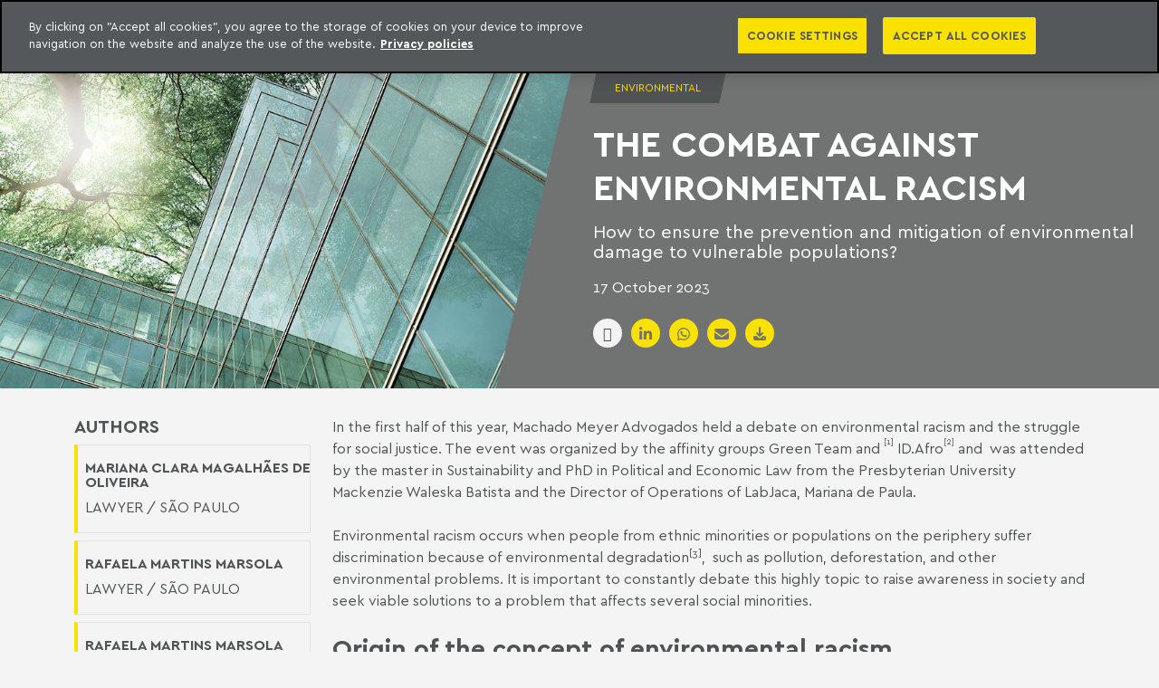

--- FILE ---
content_type: text/html; charset=utf-8
request_url: https://www.machadomeyer.com.br/en/recent-publications/publications/environmental/the-combat-against-environmental-racism
body_size: 23617
content:
<!DOCTYPE html>
<html xmlns="http://www.w3.org/1999/xhtml" xml:lang="en-gb" lang="en-gb">

<head>
    <meta charset="utf-8">
	<meta name="author" content="Mariana Clara Magalhães de Oliveira, Rafaela Martins Marsola">
	<meta name="twitter:card" content="summary">
	<meta property="og:title" content="The combat against environmental racism - Environmental">
	<meta property="og:description" content="Environmental racism happens when people from ethnic minorities or populations in the periphery suffer discrimination because of environmental degradation.">
	<meta property="og:site_name" content="Machado Meyer">
	<meta property="og:locale" content="en-GB">
	<meta property="og:type" content="article">
	<meta property="og:image" content="https://www.machadomeyer.com.br/images/publicacoes/a-nova-estrutura-do-formulario-de-referencia-da-cvm-e-o-foco-no-esg-tb.jpg">
	<meta property="twitter:title" content="The combat against environmental racism">
	<meta property="twitter:description" content="Environmental racism happens when people from ethnic minorities or populations in the periphery suffer discrimination because of environmental degradation.">
	<meta property="twitter:site" content="Machado Meyer">
	<meta property="twitter:image" content="https://www.machadomeyer.com.br/images/publicacoes/a-nova-estrutura-do-formulario-de-referencia-da-cvm-e-o-foco-no-esg-tb.jpg">
	<meta property="twitter:type" content="article">
	<meta name="description" content="Environmental racism happens when people from ethnic minorities or populations in the periphery suffer discrimination because of environmental degradation.">
	<title>The combat against environmental racism</title>
	<link href="https://www.machadomeyer.com.br/pt/inteligencia-juridica/publicacoes-ij/ambiental/o-combate-ao-racismo-ambiental" rel="alternate" hreflang="pt-BR">
	<link href="https://www.machadomeyer.com.br/en/recent-publications/publications/environmental/the-combat-against-environmental-racism" rel="alternate" hreflang="en-GB">
	<link href="/images/headers/favicon.png" rel="icon" type="image/png">
	<link href="/images/headers/favicon.ico" rel="shortcut icon" type="image/vnd.microsoft.icon">
	<link href="/media/system/css/joomla-fontawesome.min.css?d0d93c" rel="stylesheet">
	<link href="/templates/resiliente/css/bootstrap.min.css?d0d93c" rel="stylesheet">
	<link href="/templates/resiliente/css/bs4-spacing.css?d0d93c" rel="stylesheet">
	<link href="/templates/resiliente/css/all.min.css?d0d93c" rel="stylesheet">
	<link href="/templates/resiliente/css/mmso-icons.css?d0d93c" rel="stylesheet">
	<link href="/templates/resiliente/css/animate.min.css?d0d93c" rel="stylesheet">
	<link href="/templates/resiliente/css/cera.css?v=06082025134020" rel="stylesheet">
	<link href="/templates/resiliente/css/ariata-font.css?v=06082025134020" rel="stylesheet">
	<link href="/templates/resiliente/css/template.css?v=10112025222520" rel="stylesheet">
	<link href="/templates/resiliente/css/custom.css?v=08092025205249" rel="stylesheet">
	<link href="/templates/resiliente/css/customratios.css?v=06082025134020" rel="stylesheet">
	<link href="/templates/resiliente/css/responsive.css?v=13102025184032" rel="stylesheet">
	<link href="/media/mod_advogados/css/mod_advogados.css?d0d93c" rel="stylesheet">
	<link href="/templates/resiliente/css/owl.carousel.min.css?d0d93c" rel="stylesheet">
	<link href="/templates/resiliente/css/owl.theme.default.min.css?d0d93c" rel="stylesheet">
	<link href="/modules/mod_articles_latest_icode/assets/css/style.css?d0d93c" rel="stylesheet">
	<link href="/media/mod_intercode_article_custom_fields/css/style.css?d0d93c" rel="stylesheet">
	<link href="/modules/mod_search_ajax/assets/css/style.css?d0d93c" rel="stylesheet">
	<link href="/modules/mod_search_ajax/assets/css/custom.css?d0d93c" rel="stylesheet">
	<link href="/media/vendor/joomla-custom-elements/css/joomla-alert.min.css?0.4.1" rel="stylesheet">
	<link href="/media/mod_languages/css/template.min.css?d0d93c" rel="stylesheet">
	<style nonce="KtzZn8/F4VAZYx6neZFYo4eoR0o/r/f2SJudi6pwAug=">
#module478{
    overflow:hidden;
}
#module478 .owl-nav, .owl-style-two .owl-nav {
	width: 100%;
}
#module478 .carousel-wrapper{
    width:100%;
    display: block;
    position: relative;
}
</style>
	<style nonce="KtzZn8/F4VAZYx6neZFYo4eoR0o/r/f2SJudi6pwAug=">.module-header-inteligencia-juridica #module-header-inteligencia-juridica-left-panel-436{background-image:url(https://www.machadomeyer.com.br/images/publicacoes/a-nova-estrutura-do-formulario-de-referencia-da-cvm-e-o-foco-no-esg-pg.jpg);}</style>
	<script type="application/json" class="joomla-script-options new">{"joomla.jtext":{"RLTA_BUTTON_SCROLL_LEFT":"Scroll buttons to the left","RLTA_BUTTON_SCROLL_RIGHT":"Scroll buttons to the right","MDL_MODALTXT_CLOSE":"close","MDL_MODALTXT_PREVIOUS":"previous","MDL_MODALTXT_NEXT":"next","ERROR":"Error","MESSAGE":"Message","NOTICE":"Notice","WARNING":"Warning","JCLOSE":"Close","JOK":"OK","JOPEN":"Open"},"system.paths":{"root":"","rootFull":"https:\/\/www.machadomeyer.com.br\/","base":"","baseFull":"https:\/\/www.machadomeyer.com.br\/"},"csrf.token":"03c0b2c07829fa01afccb76d04cf13e5"}</script>
	<script src="/media/system/js/core.min.js?2cb912"></script>
	<script src="/media/vendor/jquery/js/jquery.min.js?3.7.1"></script>
	<script src="/media/vendor/bootstrap/js/alert.min.js?5.3.3" type="module"></script>
	<script src="/media/vendor/bootstrap/js/button.min.js?5.3.3" type="module"></script>
	<script src="/media/vendor/bootstrap/js/carousel.min.js?5.3.3" type="module"></script>
	<script src="/media/vendor/bootstrap/js/collapse.min.js?5.3.3" type="module"></script>
	<script src="/media/vendor/bootstrap/js/dropdown.min.js?5.3.3" type="module"></script>
	<script src="/media/vendor/bootstrap/js/modal.min.js?5.3.3" type="module"></script>
	<script src="/media/vendor/bootstrap/js/offcanvas.min.js?5.3.3" type="module"></script>
	<script src="/media/vendor/bootstrap/js/popover.min.js?5.3.3" type="module"></script>
	<script src="/media/vendor/bootstrap/js/scrollspy.min.js?5.3.3" type="module"></script>
	<script src="/media/vendor/bootstrap/js/tab.min.js?5.3.3" type="module"></script>
	<script src="/media/vendor/bootstrap/js/toast.min.js?5.3.3" type="module"></script>
	<script src="/media/legacy/js/jquery-noconflict.min.js?504da4"></script>
	<script src="/templates/resiliente/js/bootstrap.bundle.min.js?d0d93c"></script>
	<script src="/templates/resiliente/js/main.js?v=08092025205249"></script>
	<script src="/templates/resiliente/js/owl.carousel.min.js?d0d93c" defer></script>
	<script src="/media/mod_intercode_article_custom_fields/js/script.js?d0d93c"></script>
	<script src="/modules/mod_search_ajax/assets/js/ajax.js?d0d93c"></script>
	<script src="/media/system/js/messages.min.js?9a4811" type="module"></script>
	<script nonce="KtzZn8/F4VAZYx6neZFYo4eoR0o/r/f2SJudi6pwAug=">rltaSettings = {"switchToAccordions":true,"switchBreakPoint":576,"buttonScrollSpeed":5,"addHashToUrls":true,"rememberActive":false,"wrapButtons":false}</script>
	<script nonce="KtzZn8/F4VAZYx6neZFYo4eoR0o/r/f2SJudi6pwAug=">
        jQuery(document).ready(function($) {
            $(".menu-content-toggle").click(function(e) {
                e.stopPropagation();
                var $module = $(this).closest(".module");
                var $moduleContent = $module.find(".module-content");
                var $moduleTitle = $module.find(".module-title");
                
                // Alternar classe show no module-title sem usar hide/show
                if ($moduleTitle.hasClass("show")) {
                    $moduleTitle.removeClass("show");
                } else {
                    $moduleTitle.addClass("show");
                    checkOverflow($moduleContent);
                }
            });
            
            // Fechar menu ao clicar fora
            $(document).click(function(e) {
                if (!$(e.target).closest(".module").length) {
                    $(".module-title").removeClass("show");
                }
            });
            
            // Prevenir que cliques dentro do menu fechem o dropdown
            $(".module-content").click(function(e) {
                e.stopPropagation();
            });
            
            // Função para verificar overflow e adicionar botões de rolagem
            function checkOverflow($content) {
  
            }
        });
    </script>
	<script nonce="KtzZn8/F4VAZYx6neZFYo4eoR0o/r/f2SJudi6pwAug=">
	jQuery(document).ready(function($){
		var relatedItemImageWidth = $(".related-news-module .item-left .item-image-wrapper").width() - 30;
		$(".related-news-module .item-image").css("height", (relatedItemImageWidth * 0.6));
	});
</script>
	<script nonce="KtzZn8/F4VAZYx6neZFYo4eoR0o/r/f2SJudi6pwAug=">
jQuery(document).ready(function($){
    var owl478= $('.related-slide-items-478');
    owl478.owlCarousel({
        loop:false,
        margin:15,
        nav:true,
        navText: ["<i class='fa fa-arrow-left'></i>", "<i class='fa fa-arrow-right'></i>"],
        responsive:{
            0:{
                items:1
            },
            768:{
                items:2
            },
            992:{
                items:3
            }
        }
    });
 function updateSize(){
    var relatedSlideWidth478 = $('.related-slide-items-478 .related-item').width();
    var relatedSlideHeight478 = relatedSlideWidth478;
    $('.related-slide-items-478 .related-item .item-image').css('height', relatedSlideHeight478);
 }
 updateSize();
 owl478.on('resized.owl.carousel', function() {
    updateSize();
 });
});
</script>
	<script type="application/ld+json">{"@context":"https://schema.org","@graph":[{"@type":"Organization","@id":"https://www.machadomeyer.com.br/#/schema/Organization/base","name":"Machado Meyer","url":"https://www.machadomeyer.com.br/"},{"@type":"WebSite","@id":"https://www.machadomeyer.com.br/#/schema/WebSite/base","url":"https://www.machadomeyer.com.br/","name":"Machado Meyer","publisher":{"@id":"https://www.machadomeyer.com.br/#/schema/Organization/base"}},{"@type":"WebPage","@id":"https://www.machadomeyer.com.br/#/schema/WebPage/base","url":"https://www.machadomeyer.com.br/en/recent-publications/publications/environmental/the-combat-against-environmental-racism","name":"The combat against environmental racism","description":"Environmental racism happens when people from ethnic minorities or populations in the periphery suffer discrimination because of environmental degradation.","isPartOf":{"@id":"https://www.machadomeyer.com.br/#/schema/WebSite/base"},"about":{"@id":"https://www.machadomeyer.com.br/#/schema/Organization/base"},"inLanguage":"en-GB","breadcrumb":{"@id":"https://www.machadomeyer.com.br/#/schema/BreadcrumbList/400"}},{"@type":"Article","@id":"https://www.machadomeyer.com.br/#/schema/com_content/article/14051","name":"The combat against environmental racism","headline":"The combat against environmental racism","inLanguage":"en-GB","thumbnailUrl":"images/publicacoes/a-nova-estrutura-do-formulario-de-referencia-da-cvm-e-o-foco-no-esg-tb.jpg","image":"images/publicacoes/a-nova-estrutura-do-formulario-de-referencia-da-cvm-e-o-foco-no-esg-pg.jpg","articleSection":"Environmental","isPartOf":{"@id":"https://www.machadomeyer.com.br/#/schema/WebPage/base"}}]}</script>
	<link href="https://www.machadomeyer.com.br/pt/inteligencia-juridica/publicacoes-ij/ambiental/o-combate-ao-racismo-ambiental" rel="alternate" hreflang="x-default">
	<script type="application/ld+json">{"@context":"http://schema.org","@type":"Article","mainEntityOfPage":{"@type":"WebPage","@id":"https://www.machadomeyer.com.br/en/recent-publications/publications/environmental/the-combat-against-environmental-racism"},"headline":"The combat against environmental racism","description":"Environmental racism happens when people from ethnic minorities or populations in the periphery suffer discrimination because of environmental degradation.","image":"","url":"https://www.machadomeyer.com.br/en/recent-publications/publications/environmental/the-combat-against-environmental-racism"}</script>

    <meta name="viewport" content="width=device-width, initial-scale=1, shrink-to-fit=no">
    <meta name="robots" content="index" />
    <!--    <script src="https://www.googleoptimize.com/optimize.js?id=OPT-MXKH7HH"></script>-->
    <!-- <script src="https://www.googleoptimize.com/optimize.js?id=OPT-MXKH7HH" integrity="sha256-M7FiOTyRc0rPEW3IreJfvq/3em1tR0wYshQpQvA092Q= sha384-9x5gnmEZN7n0IaCt15IBIhZGDmtJN3c3wjCMkyVCcCy3z889io093ctbGXWBHBa5 sha512-8CYIby6lnuoywSadmaa1+1/YeExyB7pyhmitP9m5J53mKgU2e5zmdtA2J2OznvvCHkkMiXouAAy07JMDrxBzKw==" crossorigin="anonymous"></script> -->
    <link rel="canonical" href="https://www.machadomeyer.com.br/en/recent-publications/publications/environmental/the-combat-against-environmental-racism" />
    
    <!-- Google Tag Manager -->
    <script nonce="KtzZn8/F4VAZYx6neZFYo4eoR0o/r/f2SJudi6pwAug=">(function(w,d,s,l,i){w[l]=w[l]||[];w[l].push({'gtm.start':
    new Date().getTime(),event:'gtm.js'});var f=d.getElementsByTagName(s)[0],
    j=d.createElement(s),dl=l!='dataLayer'?'&l='+l:'';j.async=true;j.src=
    'https://www.googletagmanager.com/gtm.js?id='+i+dl;f.parentNode.insertBefore(j,f);
    })(window,document,'script','dataLayer','GTM-P7CCR7Q');</script>
    <!-- End Google Tag Manager -->
    <!-- Google tag (gtag.js) -->
    <script async src="https://www.googletagmanager.com/gtag/js?id=G-QYVL6HDVSC"></script>
    <script nonce="KtzZn8/F4VAZYx6neZFYo4eoR0o/r/f2SJudi6pwAug=">
    window.dataLayer = window.dataLayer || [];
    function gtag() {
        dataLayer.push(arguments);
    }
    gtag('js', new Date());
    gtag('config', 'G-QYVL6HDVSC');
    </script>
<!-- Início do aviso de consentimento de cookies OneTrust para machadomeyer.com.br -->

<script type="text/javascript" src=https://cdn.cookielaw.org/consent/d47c1ddb-5556-40ed-9754-f98e79b12488/OtAutoBlock.js ></script>

<script src=https://cdn.cookielaw.org/scripttemplates/otSDKStub.js data-document-language="true" type="text/javascript" charset="UTF-8" data-domain-script="d47c1ddb-5556-40ed-9754-f98e79b12488" ></script>

<script type="text/javascript" nonce="KtzZn8/F4VAZYx6neZFYo4eoR0o/r/f2SJudi6pwAug=">

function OptanonWrapper() { }

</script>

<!-- Final do aviso de consentimento de cookies OneTrust para machadomeyer.com.br --></head>

<body class="body en-gb  current-environmental parent-recent-publications article-layout-resiliente-inteligencia-juridica no-slideshow internal environmental page-content view-article layout-resilienteblogpadrao task-none style-default itemid-964 no-fixed-sidebars">
    <!-- Google Tag Manager (noscript) -->
    <noscript><iframe src="https://www.googletagmanager.com/ns.html?id=GTM-P7CCR7Q" height="0" width="0" style="display:none;visibility:hidden"></iframe></noscript>
    <!-- End Google Tag Manager (noscript) -->
    <script nonce="KtzZn8/F4VAZYx6neZFYo4eoR0o/r/f2SJudi6pwAug=" type="text/javascript">
    piAId = '553932';
    piCId = '15476';
    piHostname = 'pi.pardot.com';
    (function() {
        function async_load() {
            var s = document.createElement('script');
            s.type = 'text/javascript';
            s.src = ('https:' == document.location.protocol ? 'https://pi' : 'http://cdn') + '.pardot.com/pd.js';
            var c = document.getElementsByTagName('script')[0];
            c.parentNode.insertBefore(s, c);
        }
        if (window.attachEvent) {
            window.attachEvent('onload', async_load);
        } else {
            window.addEventListener('load', async_load, false);
        }
    })();
    </script>
    
    <a id="saltarConteudo" href="#resiliente-main" class="sr-only sr-only-focusable saltar-conteudo" aria-label="Skip to content">Skip to content</a>
    <div class="resilienteoffcanvas resilienteoffcanvas_menu" data-menu="resilienteoffcanvas_menu">
        <div class="module module-default module-position-menu module-id-431 module-name-menu module-layout-default col-lg">
                        <ul class="mod-menu mod-list navbar-nav">
<li class="nav-item item-639 parent"><a href="/en/recent-publications/publications" class="nav-link">Publications</a></li><li class="nav-item item-641"><a href="/en/recent-publications/press-ij" class="nav-link">Press</a></li><li class="nav-item item-1101"><a href="/en/recent-publications/e-books?types[0]=1&amp;tag_list_language_filter=en-GB" class="nav-link">Ebooks</a></li><li class="nav-item item-1104"><a href="https://go.machadomeyer.com.br/NewsletterEN" class="nav-link  ">Newsletter</a></li></ul>
        </div>

        
    </div>
    <div class="ij-offcanvas offcanvas_menu_ij" data-menu="offcanvas_menu_ij">
        <ul class="mod-menu mod-list navbar-nav">
<li class="nav-item item-512 divider deeper parent"><span class="mod-menu__separator separator nav-link">Who we are</span>
<ul class="dropdown-menu"><li class="nav-item item-934"><a href="/en/who-we-are/about-us" class="nav-link">About Us</a></li><li class="nav-item item-511"><a href="/en/who-we-are/our-offices/escritorios" class="nav-link">OUR OFFICES </a></li><li class="nav-item item-517"><a href="/en/who-we-are/corporate-responsibility" class="nav-link">Corporate Social Responsibility</a></li><li class="nav-item item-1120"><a href="/en/50-years" class="nav-link"> 50 years of history</a></li><li class="nav-item item-566"><a href="/en/who-we-are/career" class="nav-link">CAREER</a></li></ul></li><li class="nav-item item-520"><a href="/en/practice-areas" class="nav-link">Practice areas</a></li><li class="nav-item item-559"><a href="/en/lawyers" class="nav-link">Lawyers</a></li><li class="nav-item item-1417"><a href="/en/awards-and-recognitions" class="nav-link">Awards and recognitions</a></li><li class="nav-item item-936"><a href="/en/contact" class="nav-link">Contact</a></li><li class="nav-item item-1225"><a href="https://go.machadomeyer.com.br/NewsletterEN" class="nav-link">Newsletter</a></li></ul>

    </div>
        <header id="resiliente-header" class="resiliente-header stickyheader">
                                        <div class="container-fluid p-0">
            <div class="row m-0">
                <div class="top-offcanvas-wrapper col-auto">
                    <div class="row">
                                                <div class="top-offcanvas col-auto">
                            <div class="module module-default module-position-top-offcanvas module-id-747 module-name-menu module-layout-default">
    <div class="inner">
                            <div class="module-content">
                <ul class="mod-menu mod-list navbar-nav light-menu">
<li class="nav-item item-512 divider deeper parent"><span class="mod-menu__separator separator nav-link">Who we are</span>
<ul class="dropdown-menu"><li class="nav-item item-934"><a href="/en/who-we-are/about-us" class="nav-link">About Us</a></li><li class="nav-item item-511"><a href="/en/who-we-are/our-offices/escritorios" class="nav-link">OUR OFFICES </a></li><li class="nav-item item-517"><a href="/en/who-we-are/corporate-responsibility" class="nav-link">Corporate Social Responsibility</a></li><li class="nav-item item-1120"><a href="/en/50-years" class="nav-link"> 50 years of history</a></li><li class="nav-item item-566"><a href="/en/who-we-are/career" class="nav-link">CAREER</a></li></ul></li><li class="nav-item item-520"><a href="/en/practice-areas" class="nav-link">Practice areas</a></li><li class="nav-item item-559"><a href="/en/lawyers" class="nav-link">Lawyers</a></li><li class="nav-item item-1417"><a href="/en/awards-and-recognitions" class="nav-link">Awards and recognitions</a></li><li class="nav-item item-936"><a href="/en/contact" class="nav-link">Contact</a></li><li class="nav-item item-1225"><a href="https://go.machadomeyer.com.br/NewsletterEN" class="nav-link">Newsletter</a></li></ul>
            </div>
            </div>
</div>

                        </div>
                        <div class="menu-top-offcanvas-wrapper col-auto">
                            <div class="menu-top-offcanvas">
                                <button id="top-offcanvas-button" class="btn button top-offcanvas-trigger" aria-label="TOGGLE_MENU">
                                    <div class="top-offcanvas-icon">
                                        <span class="bar1"></span>
                                        <span class="bar2"></span>
                                        <span class="bar3"></span>
                                    </div>
                                </button>
                            </div>
                        </div>
                                                                        <div id="resiliente-logo" class="resiliente-logo col-auto" >
                                                        <!-- Logo como div nas páginas internas -->
                            <div class="m-0 p-0 h-100 w-100">
                                <a class="h-100 w-100" href="/en" title="Machado Meyer - Go to homepage" alt="Machado Meyer" aria-label="Machado Meyer - Voltar ao Início">
                                    <span class="sr-only visually-hidden">Machado Meyer</span>
                                </a>
                            </div>
                                                    </div>
                                            </div>
                </div>
                                <div class="top-nav col">
                    <div class="row">
                                                <div id="resiliente-logo-extra" class="resiliente-logo-extra col-auto d-none d-lg-block">
                            <div class="module module-default module-position-logo-extra module-id-433 module-name-custom module-layout-default">
    <div class="inner">
                            <div class="module-content">
                <div class="custom custom-bg-module-433">
 	<div class="top-name">
<h1><a href="/en/recent-publications">LEGAL INTELLIGENCE</a></h1>
</div>
<div class="bottom-name"><a href="/en/recent-publications">EXCLUSIVE CONTENT MACHADO MEYER ADVOGADOS</a></div></div>
            </div>
            </div>
</div>

                        </div>
                                                <div class="col">
                            <nav id="resiliente-navigation" class="resiliente-navigation navbar d-xl-flex d-none">
                                <div class="module module-default module-position-menu module-id-431 module-name-menu module-layout-default col-lg">
                        <ul class="mod-menu mod-list navbar-nav">
<li class="nav-item item-639 parent"><a href="/en/recent-publications/publications" class="nav-link">Publications</a></li><li class="nav-item item-641"><a href="/en/recent-publications/press-ij" class="nav-link">Press</a></li><li class="nav-item item-1101"><a href="/en/recent-publications/e-books?types[0]=1&amp;tag_list_language_filter=en-GB" class="nav-link">Ebooks</a></li><li class="nav-item item-1104"><a href="https://go.machadomeyer.com.br/NewsletterEN" class="nav-link  ">Newsletter</a></li></ul>
        </div>

                            </nav>
                        </div>
                                                                        <div id="resiliente-search" class="resiliente-search col-auto d-block">
                            <div class="module module-default module-position-search module-id-254 module-name-search_ajax module-layout-default">
                        
<div class="search search-ajax-module-254">
    <form action="/en/search" method="post" class="form-inline" role="search">
        
			<div class="search-box-fixed">
			<div class="container search-box-container">
				<div class="row ">
					<div class="col-md-4 search-box-left">
						<div class="open-search-all"><i class="fa fa-arrow-down search-arrow"></i><span>Search entire site</span></div>
					</div>
					<div class="col-md-8 search-box-right">
						<div class="search-input-wrapper">
                        <i class="fa fa-search search-glass"></i>
						<input id="q" name="q" autocomplete="off" class="mod-search-ajax mod-search-q254 inputbox search-query input-medium" type="text"  placeholder="Search..." />
						<button type="reset" class="reset-search"><i class="fa fa-times search-close"></i></button>
						<i class="loading fa-solid fas fa-spinner fa-spin"></i><button class="button btn btn-primary search-button" aria-label="Search the site"><span class="button-text">Search</span></button></div>
					</div>
				</div>
				<div class="row search-box-options-wrapper">
					<div class="col-md-4 search-box-options">
					  <ul>
						<li class="option" buscar="advogados">Lawyers</li>
						<li class="option" buscar="areas_atuacao">Practice Areas</li>
						<li class="option" buscar="inteligencia_juridica">Legal Intelligence</li>
						<li class="option active">Everything</li>
					  </ul>
					</div>
					<div class="col-md-8 search-box-instant-results">
						<div class="results_search d-flex flex-column"></div>
						<!--<div class="view-all-in">
							<a class="btn btn-white skewx ver_todos"><span>All news</span></a>
						</div>-->
					</div>
				</div>
			</div>
		</div>		
			 <div class="button btn btn-primary open"><i class="fa fa-search search-icon-search"></i><i class="fa fa-times search-icon-times d-none"></i></div>        <input type="hidden" name="task" value="search" />
        <input type="hidden" name="option" value="com_finder" />
        <input type="hidden" name="view" value="search" />
        <input type="hidden" name="Itemid" value="570" />
        <div class="parametros_hidden">

        </div>
    </form>
</div>
<script nonce="KtzZn8/F4VAZYx6neZFYo4eoR0o/r/f2SJudi6pwAug=" type="text/javascript">
    // Usar variáveis específicas para este módulo
    var q_254 = "";
    var area_search_254 = "3";
    var not_area_atuacao_254 = "";
    var advogados_254 = "1";
    var ij_254 = "5";

    if (typeof modulo_ajax_iniciado_254 === 'undefined') {
        let typingTimer_254; //timer identifier
        let doneTypingInterval_254 = 800; //time in ms
        let categoria_busca_ajax_254 = 'tudo';
        let cabecalho_254 = [false, false, false];
        jQuery(document).ready(function($) {
            // Seletor específico para este módulo
            let $moduleContainer = $('.search-ajax-module-254');
            let $input = $moduleContainer.find('.mod-search-q254');
            let aberto = false;

            $moduleContainer.find(".search-box-container .loading").hide();

            //on keyup, start the countdown
            $input.on('keyup', function() {
                clearTimeout(typingTimer_254);
                typingTimer_254 = setTimeout(doneTyping_254, doneTypingInterval_254, $(this));
                $moduleContainer.find('.search-input-wrapper a.search-button').hide();
            });

            $input.on('keydown', function(event) {
                if (event.keyCode == 13) {
                    event.preventDefault();
                    return false;
                }
                $moduleContainer.find('.reset-search').show();
            });

            $moduleContainer.find('.reset-search').on('click', function(event) {
                $moduleContainer.find('.reset-search').hide();
            })

            //on keydown, clear the countdown
            $input.on('keydown', function() {
                clearTimeout(typingTimer_254);
            });

            //user is "finished typing," do something
            function doneTyping_254(field) {
                q_254 = field.val();
                clearTimeout(typingTimer_254);
                if (field.val().length >= 3) {
                    buscaAjax_254(field);
                } else {
                    $(field).parents('.search-box-container').find('.search-button').show();
                }
            }

            // clique no botão limpar a busca
            $moduleContainer.find('.mod-search-ajax.search-query').on('input', function(e) {
                if ('' == this.value) {
                    $moduleContainer.find('.search-box-left').removeClass('opened');
                    $moduleContainer.find('.search-box-options').removeClass('opened');
                    $moduleContainer.find('.search-box-options-wrapper').removeClass('opened');
                    if (aberto) {
                        reposicionaBusca_254();
                    }
                }
            });

            $(document).ajaxStart(function() {
                $moduleContainer.find('.results_search').html("Buscando..."); // Set loading message
                $moduleContainer.find(".search-box-container .loading").show();
                posicionaModalResultados_254();
            });

            function buscaAjax_254(field) {
                cabecalho_254 = [false, false, false];
                let parametros = {
                    q: $(field).val()
                };
                parametros.areas = [];
                if (categoria_busca_ajax_254 != 'tudo') {
                    //advogados
                    if (categoria_busca_ajax_254 == 'advogados') {
                        parametros.areas = ['advogados'];
                    }
                    //areas_atuacao
                    else if (categoria_busca_ajax_254 == 'areas_atuacao') {
                        parametros.areas = ['areas_atuacao'];
                        parametros.catid = ["37"];
                    }
                    //inteligencia_juridica
                    else if (categoria_busca_ajax_254 == 'inteligencia_juridica') {
                        parametros.areas = ['inteligencia_juridica'];
                        parametros.catid = ["158"];
                    }
                }
                parametros.module_id = 254;
                parametros.area_search_id = area_search_254;
                parametros.advogados_id = advogados_254;
                parametros.ij_id = ij_254;
                // Adiciona filtro negativo se existir
                if (not_area_atuacao_254) {
                    parametros.not_area_atuacao = not_area_atuacao_254;
                }
                posicionaModalResultados_254();
                chamadaAjax_254(field, parametros, true);
                // inclui o SEM RESULTADOS
                if (!$moduleContainer.find('.results_search').html()) {
                    $moduleContainer.find('.results_search').html('<div class="ajax-no-results">No results found</div>');
                }
            }

            function chamadaAjax_254(field, parametros, limpar) {
                $moduleContainer.find('.results_search').html("");
                $moduleContainer.find('.search-box-container.loading').show();

                $.ajax({
                    url: '/en/component/ajax/?module=search_ajax&amp;format=json&amp;limit=4',
                    type: 'GET',
                    dataType: 'json',
                    data: parametros,
                })
                .done(function(data) {
                    if (data.success && data.data) {
                        popularesultados_254(field, data.data, limpar);
                        
                        // Aguardar o DOM estar pronto antes de inicializar o carousel
                        setTimeout(function() {
                            initOwl_254();
                        }, 200);
                        
                        $moduleContainer.find(".search-box-container .loading").hide();
                    }
                })
                .fail(function(jqXHR, textStatus, errorThrown) {
                    console.error("Falha ao obter items:", textStatus, errorThrown);
                })
                .always(function() {
                    $(field).parents('.search-box-container').find('.search-button').show();
                });
            }

            function popularesultados_254(field, resultados, limpar) {
                if (!($(field).parents('.search-box-container').find('.search-box-left').hasClass('opened'))) {
                    $(field).parents('.search-box-container').find('.open-search-all').click();
                }
                let html = '';
                if (!limpar) {
                    html = $(field).parents('.search-box-container').find('.results_search').html();
                }
                let layoutHeaders = {};

                // cabecalho advogados
                if (resultados.adv.length > 0) {
                    html += '<div class="titulo_busca"><span>Lawyers</span>';
                    html += '<a href="javascript:void(0);" buscar="advogados">View all ></a>';
                    html += '</div>';
                    html += '<div class="carousel-wrapper row"><div class="owl-carousel advogado-items-254 col-12 flex-nowrap">';
                    $.each(resultados.adv, function(index, resultado) {
                        html += populaResultado_254(resultado, field);
                    })
                    html += "</div></div>";
                }
                // cabecalho IJ
                if (resultados.ij.length > 0) {
                    html += '<div class="titulo_busca"><span>Legal Intelligence</span>';
                    html += '<a href="javascript:void(0);" buscar="inteligencia_juridica">View all ></a>';
                    html += '</div>';
                    $.each(resultados.ij, function(index, resultado) {
                        html += populaResultado_254(resultado, field);
                    })
                }

                // cabecalho areas de atuacao
                if (resultados.area.length > 0) {
                    html += '<div class="titulo_busca"><span>Practice Areas</span>';
                    html += '<a href="javascript:void(0);" buscar="areas_atuacao">View all ></a>';
                    html += '</div>';
                    html += "<div class='linhaAreas row'>";
                    $.each(resultados.area, function(index, resultado) {
                        html += populaResultado_254(resultado, field);
                    })
                }

                $moduleContainer.find('.results_search').html(html);
                $moduleContainer.find('.search-box-container.marea').show();

                // Adiciona link "Ver todos os resultados" se houver resultados em qualquer categoria
                if (resultados.adv.length > 0 || resultados.ij.length > 0 || resultados.area.length > 0) {
                    let verTodosHtml = '<div class="ver-todos-resultados"><a href="javascript:void(0);" buscar="todos_resultados" class="btn btn-primary">Show all results</a></div>';
                    $moduleContainer.find('.results_search').append(verTodosHtml);
                }
            }

            // checa o click fora do box de busca
            $(document).click(function(e) {
                if ($(e.target).is($moduleContainer.find('.search-box-container')) || $(e.target).parents($moduleContainer.find(".search-box-container")).length) {
                    // Clicou dentro deste módulo específico
                } else {
                    // Clicou fora deste módulo específico
                    $moduleContainer.find('.search-box-fixed').css({
                        // 'transform': 'translateY(-100%)',
                        // 'opacity': '0',
                        // 'pointer-events': 'none'
                    });
                    $moduleContainer.find('.search-box-fixed').removeClass('opened');
                    $moduleContainer.find('.search-box-left').removeClass('opened');
                    $moduleContainer.find('.search-box-options').removeClass('opened');
                    $moduleContainer.find('.search-box-options-wrapper').removeClass('opened');
                    $moduleContainer.find('.search-box-container').find('.search-button').show();
                    $moduleContainer.find('.search-box-container').find('.loading').hide();
                    $moduleContainer.find('.search-box-container').find('.results_search').html('');
                    $moduleContainer.find('.search-box-container').find('.mod-search-q254').val('');
                    $moduleContainer.find('.search-icon-search').removeClass('d-none');
                    $moduleContainer.find('.search-icon-times').addClass('d-none');
                    $moduleContainer.find('.reset-search').hide();
                }
            });

            $moduleContainer.find('.search-box-container .open-search-all').on('click', function() {
                 $moduleContainer.find('.search-box-options-wrapper').toggleClass('opened');
                 $moduleContainer.find('.search-box-options').toggleClass('opened');
                   $moduleContainer.find('.search-box-left').toggleClass('opened');
                if ($(this).parent().hasClass('opened')) {
             
             
                   
                    $moduleContainer.find('.search-box-fixed').css({
                        // 'transform': 'translateY(-100%)',
                        // 'opacity': '0',
                        // 'pointer-events': 'none'
                    });
                } else {
                
                  
                  
                    $moduleContainer.find('.search-box-fixed').css({
                        // 'transform': 'translateY(0)',
                        // 'opacity': '1',
                        // 'pointer-events': 'all'
                    });
                }
            });

            $moduleContainer.find('.search-box-options .option').on('click', function() {
                $moduleContainer.find('.search-box-options .option').removeClass('active');
                $(this).addClass('active');
                categoria_busca_ajax_254 = $(this).attr('buscar');
                if (categoria_busca_ajax_254 == undefined) {
                    categoria_busca_ajax_254 = 'tudo';
                }
                if ($moduleContainer.find('.mod-search-q254').val().length >= 3) {
                    buscaAjax_254($moduleContainer.find('.mod-search-q254'));
                }
            });

            function reposicionaBusca_254() {
                aberto = false;
                $moduleContainer.find('.search-box-container').find('.open-search-all').click();
                $moduleContainer.find('.search-box-fixed').removeClass('opened');
                $moduleContainer.find('.search-box-left').removeClass('opened');
                $moduleContainer.find('.search-box-options').removeClass('opened');
                $moduleContainer.find('.search-box-options-wrapper').removeClass('opened');
                $moduleContainer.find('.search-box-container').find('.search-button').show();
                $moduleContainer.find('.search-box-container').find('.loading').hide();
                $moduleContainer.find('.search-box-container').find('.results_search').html('');
                $moduleContainer.find('.search-box-container').find('.mod-search-q254').val('');
                $moduleContainer.find('.search-icon-search').removeClass('d-none');
                $moduleContainer.find('.search-icon-times').addClass('d-none');
            }

            function posicionaModalResultados_254() {
                let altura = $moduleContainer.find('.search-box-container').outerHeight();
                let largura = $moduleContainer.find('.search-box-container').outerWidth();
                let posicao = $moduleContainer.find('.search-box-container').offset();
                let top = posicao.top + altura;
                let left = posicao.left;
                $moduleContainer.find('.search-box-container.marea').css({
                    'top': top,
                    'left': left,
                    'width': largura
                });
            }

            $moduleContainer.find('.mod-search-ajax .search-button').click(function(event) {
                event.preventDefault();
                if (q_254.length > 0) {
                    buscarTodosResultados_254();
                }
            });

            $moduleContainer.find('.button.btn.btn-primary.open').click(function(event) {
                event.preventDefault();
                if ($(this).hasClass('opened')) {
                    $(this).removeClass('opened');
                    $moduleContainer.find('.search-icon-search').removeClass('d-none');
                    $moduleContainer.find('.search-icon-times').addClass('d-none');
                    reposicionaBusca_254();
                } else {
                    aberto = true;
                    $(this).addClass('opened');
                    $moduleContainer.find('.search-icon-search').addClass('d-none');
                    $moduleContainer.find('.search-icon-times').removeClass('d-none');
                    $moduleContainer.find('.search-box-fixed').css({
                        // 'transform': 'translateY(0)',
                        // 'opacity': '1',
                        // 'pointer-events': 'all'
                    });
                    $moduleContainer.find('.search-box-fixed').addClass('opened');
                    $moduleContainer.find('.mod-search-q254').focus();
                }
            });

            function populaResultado_254(resultado, field) {
                let linha = '';
                if (resultado.layout == 'advogados') {
                    if (!cabecalho_254[1]) {
                        cabecalho_254[1] = true;
                    }
                    linha += '<div class="advogado-item ' + resultado.areaSeach + '">' +
                        '<div class="advogado-foto"><a href="' + resultado.href + '"><img src="' + resultado.foto + '"></a></div>' +
                        '<div class="advogado-nome"><a href="' + resultado.href + '">' + resultado.titulo + '</a></div>' +
                        '<div class="advogado-tipo">' + resultado.tipodesc + '</div>' +
                        '<div class="advogado-email"><a href="mailto:' + resultado.email + '">' + resultado.email + '</a></div>' +
                        '<div class="advogado-telefone">' + resultado.telefone + '</div>' +
                        '</div>';
                } else if (resultado.layout == 'areas_atuacao') {
                    if (!cabecalho_254[0]) {
                        cabecalho_254[0] = true;
                    }
                    linha += '<div class="col-md-6 ' + resultado.areaSeach + ' areas_atuacao">' +
                        '<div class="titulo"><a href="' + resultado.href + '">' + resultado.titulo + '</a></div>' +
                        '</div>';

                } else {
                    if (!cabecalho_254[2]) {
                        cabecalho_254[2] = true;
                    }
                    linha += '<div class="linha ' + resultado.areaSeach + '">' +
                        '<div class="esquerda">' +
                        '<div class="imagem"><a href="' + resultado.href + '"><img src="' + resultado.imagem + '"></a></div>' +
                        '</div>' +
                        '<div class="direita">' +
                        '<div class="categoria"><a href="' + resultado.hrefcat + '">' + resultado.categoria + '</a></div>' +
                        '<div class="titulo"><a href="' + resultado.href + '">' + resultado.titulo + '</a></div>' +
                        '</div>' +
                        '</div>';
                }
                return linha;
            }

            function initOwl_254() {
                // Verificações de segurança
                if (typeof $.fn.owlCarousel === 'undefined') {
                    console.error('OwlCarousel plugin não está carregado');
                    return;
                }
                
                var owl_advogado = $moduleContainer.find('.advogado-items-254');
                
                if (owl_advogado.length === 0) {
                    console.log('Elemento carousel não encontrado: .advogado-items-254');
                    return;
                }
                
                var items = owl_advogado.find('.advogado-item');
                if (items.length === 0) {
                    console.log('Nenhum item encontrado no carousel');
                    return;
                }
                
                console.log('Inicializando OwlCarousel com', items.length, 'itens');
                
                // Destruir instância anterior
                if (owl_advogado.hasClass('owl-loaded')) {
                    owl_advogado.trigger('destroy.owl.carousel');
                    owl_advogado.removeClass('owl-loaded owl-drag');
                }
                
                try {
                    owl_advogado.owlCarousel({
                        loop: false,
                        margin: 10,
                        nav: true,
                        dots: false,
                        autoWidth: false,
                        mouseDrag: true,
                        touchDrag: true,
                        responsive: {
                            0: { items: 1 },
                            600: { items: 2 },
                            1000: { items: 3 }
                        }
                    });
                    
                    console.log('OwlCarousel inicializado com sucesso');
                    
                    // Ajustar altura após inicialização
                    setTimeout(function() {
                        var firstItem = owl_advogado.find('.advogado-item').first();
                        if (firstItem.length && firstItem.width() > 0) {
                            var itemWidth = firstItem.width();
                            var itemHeight = itemWidth * 1.28;
                            owl_advogado.find('.advogado-item').css('height', itemHeight + 'px');
                        }
                    }, 50);
                    
                } catch (error) {
                    console.error('Erro ao inicializar OwlCarousel:', error);
                }
            }
        });
        var modulo_ajax_iniciado_254 = true;
    }

    function buscarTodosAdvogados_254() {
        let baseUrl = "/en/lawyers";
        let url = baseUrl + (baseUrl.indexOf('?') !== -1 ? '&' : '?') + 'nome_advogado=' + encodeURIComponent(q_254);
        window.location.href = url;
        return false;
    }

    function buscarTodasAreas_254() {
        let baseUrl = "/en/search";
        let url = baseUrl + (baseUrl.indexOf('?') !== -1 ? '&' : '?') + 'q=' + encodeURIComponent(q_254) + '&f=' + area_search_254;
        window.location.href = url;
        return false;
    }

    function buscarTodosIJ_254() {
        let baseUrl = "/en/search";
        let url = baseUrl + (baseUrl.indexOf('?') !== -1 ? '&' : '?') + 'q=' + encodeURIComponent(q_254) + '&f=' + ij_254;
        window.location.href = url;
        return false;
    }

    function buscarTodosResultados_254() {
        let baseUrl = "/en/search";
        let url = baseUrl + (baseUrl.indexOf('?') !== -1 ? '&' : '?') + 'q=' + encodeURIComponent(q_254);
        window.location.href = url;
        return false;
    }

    // Event handlers específicos para este módulo
    jQuery(document).on('click', '.search-ajax-module-254 a[buscar="inteligencia_juridica"]', function(e) {
        e.preventDefault();
        buscarTodosIJ_254();
    });

    jQuery(document).on('click', '.search-ajax-module-254 a[buscar="advogados"]', function(e) {
        e.preventDefault();
        buscarTodosAdvogados_254();
    });

    jQuery(document).on('click', '.search-ajax-module-254 a[buscar="areas_atuacao"]', function(e) {
        e.preventDefault();
        buscarTodasAreas_254();
    });

    jQuery(document).on('click', '.search-ajax-module-254 a[buscar="todos_resultados"]', function(e) {
        e.preventDefault();
        buscarTodosResultados_254();
    });
</script>        </div>

                        </div>
                                                                                                <div id="resiliente-flags" class="resiliente-flags d-none d-xl-block col-auto">
                            <div class="module module-default module-position-flags module-id-104 module-name-languages module-layout-default ms-3">
                        <div class="mod-languages ms-3">
	
			<ul class="lang-inline nav navbar" dir="ltr">
												<li class="nav-item">
						<a class="nav-link" href="/pt/inteligencia-juridica/publicacoes-ij/ambiental/o-combate-ao-racismo-ambiental">
															PT													</a>
					</li>
																					<li class="lang-active nav-item">
						<a class="nav-link" href="https://www.machadomeyer.com.br/en/recent-publications/publications/environmental/the-combat-against-environmental-racism">
															EN													</a>
					</li>
									</ul>
	
	</div>        </div>

                        </div>
                                                                        <div class="top-navbox d-none d-xl-block col-auto">
                            <div class="module module-default module-position-top-navbox module-id-485 module-name-menu module-layout-resiliente-titledropdown">
    <div class="inner">
                    <h3 class="module-title"><div class="button-container">
        <button class="btn btn-secondary menu-content-toggle" data-bs-target="module-content">
            Categories <i class="icone fas fa-chevron-down"></i>
        </button>
    </div></h3>                            <div class="module-content">
                <ul class="mod-menu mod-list navbar-nav">
<li class="nav-item item-1343"><a href="/en/recent-publications/publications/carf-trials-series?types[0]=1&amp;tag_list_language_filter=en-GB" class="nav-link">Carf Trials Series</a></li><li class="nav-item item-956"><a href="/en/recent-publications/publications/aviation-and-shipping" class="nav-link">Aviation and shipping</a></li><li class="nav-item item-976"><a href="/en/recent-publications/publications/banking-insurance-and-finance" class="nav-link">Banking, insurance and finance</a></li><li class="nav-item item-1451"><a href="/en/binding-precedents-of-the-tst-in-2025?types[0]=1" class="nav-link">Binding Precedents of the TST in 2025</a></li><li class="nav-item item-958"><a href="/en/recent-publications/publications/capital-markets" class="nav-link">Capital markets</a></li><li class="nav-item item-959"><a href="/en/recent-publications/publications/competition" class="nav-link">Competition</a></li><li class="nav-item item-960"><a href="/en/recent-publications/publications/compliance-and-investigations" class="nav-link">Compliance, investigations and corporate governance</a></li><li class="nav-item item-961"><a href="/en/recent-publications/publications/contracts-and-complex-negotiations" class="nav-link">Contracts and complex negotiations</a></li><li class="nav-item item-1099"><a href="/en/bankruptcy-and-reorganization-law?types[0]=1&amp;tag_list_language_filter=en-GB" class="nav-link">Bankruptcy and reorganization series</a></li><li class="nav-item item-962"><a href="/en/recent-publications/publications/corporate" class="nav-link">Corporate</a></li><li class="nav-item item-1096"><a href="/en/recent-publications/covid-19-eng?types[0]=1&amp;tag_list_language_filter=en-GB" class="nav-link">COVID-19 Series</a></li><li class="nav-item item-963"><a href="/en/recent-publications/publications/crisis-management" class="nav-link">Crisis management</a></li><li class="nav-item item-977"><a href="/en/recent-publications/publications/tecnology" class="nav-link">Tecnology</a></li><li class="nav-item item-964 current"><a href="/en/recent-publications/publications/environmental" class="nav-link" aria-current="location">Environmental</a></li><li class="nav-item item-974"><a href="/en/recent-publications/publications/succession-planning" class="nav-link">Estate and succession planning</a></li><li class="nav-item item-965"><a href="/en/recent-publications/publications/infrastructure-and-energy" class="nav-link"> Infrastructure and energy</a></li><li class="nav-item item-1558"><a href="/en/recent-publications/publications/inovation-and-legaltech" class="nav-link">Inovation and legaltech</a></li><li class="nav-item item-966"><a href="/en/recent-publications/publications/intellectual-property" class="nav-link">Intellectual property</a></li><li class="nav-item item-978"><a href="/en/recent-publications/publications/institutional" class="nav-link">Institutional</a></li><li class="nav-item item-1438"><a href="/en/recent-publications/publications/investment-funds" class="nav-link">Investment funds</a></li><li class="nav-item item-967"><a href="/en/recent-publications/publications/labor-and-employment" class="nav-link">Labor and employment</a></li><li class="nav-item item-957"><a href="/en/recent-publications/publications/litigation" class="nav-link">Litigation</a></li><li class="nav-item item-969"><a href="/en/recent-publications/publications/media-sports-and-entertainment" class="nav-link">Media, sports and entertainment</a></li><li class="nav-item item-968"><a href="/en/recent-publications/publications/m-a-and-private-equity" class="nav-link">M&amp;A and private equity</a></li><li class="nav-item item-982"><a href="/en/recent-publications/publications/pension-funds" class="nav-link">Pension funds</a></li><li class="nav-item item-970"><a href="/en/recent-publications/publications/public-and-regulatory-law" class="nav-link">Public and regulatory law</a></li><li class="nav-item item-971"><a href="/en/recent-publications/publications/real-estate" class="nav-link">Real estate</a></li><li class="nav-item item-972"><a href="/en/recent-publications/publications/restructuring-and-insolvency" class="nav-link">Restructuring and insolvency</a></li><li class="nav-item item-973"><a href="/en/recent-publications/publications/social-security" class="nav-link">Social security</a></li><li class="nav-item item-975"><a href="/en/recent-publications/publications/tax" class="nav-link">Tax</a></li><li class="nav-item item-979"><a href="/en/recent-publications/publications/white-collar-crime" class="nav-link">White-collar and investigations</a></li><li class="nav-item item-1174"><a href="/en/recent-publications/publications/esg-and-impact-business" class="nav-link">ESG and impact business</a></li><li class="nav-item item-1244"><a href="/en/recent-publications/publications/human-rights-and-business" class="nav-link">Human rights and business</a></li><li class="nav-item item-1300"><a href="/en/series-gaming?types[0]=1&amp;tag_list_language_filter=en-GB" class="nav-link">Series gaming</a></li><li class="nav-item item-1339"><a href="/en/recent-publications/publications/telecommunications" class="nav-link">Telecommunications</a></li><li class="nav-item item-1341"><a href="/en/salary-transparency-report?types[0]=1&amp;tag_list_language_filter=en-GB" class="nav-link">Salary Transparency Report</a></li><li class="nav-item item-1293"><a href="/en/recent-publications/publications/life-sciences-and-healthcare" class="nav-link">Life sciences and healthcare</a></li><li class="nav-item item-1455"><a href="/en/recent-publications/publications/special-situations" class="nav-link">Special situations</a></li><li class="nav-item item-1457"><a href="/en/recent-publications/publications/tax-reform?types[0]=1&amp;tag_list_language_filter=en-GB" class="nav-link">Tax reform</a></li><li class="nav-item item-1220"><a href="/en/recent-publications/publications/venture-capital-and-startups" class="nav-link">Venture capital and startups </a></li><li class="nav-item item-1222"><a href="/en/recent-publications/publications/agribusiness" class="nav-link">Agribusiness</a></li><li class="nav-item item-1224"><a href="/en/recent-publications/publications/arbitration" class="nav-link">Arbitration</a></li><li class="nav-item item-1292"><a href="/en/recent-publications/publications/consumer-relations" class="nav-link">Consumer relations</a></li><li class="nav-item item-1067"><a href="/en/recent-publications/publications/digital-law" class="nav-link">Digital law and data protection</a></li><li class="nav-item item-1553"><a href="/en/recent-publications/publications/cop-30?types[0]=1&amp;tag_list_language_filter=en-GB" class="nav-link">COP 30</a></li></ul>


                </div>
            </div>
</div>

                        </div>
                                                
                    </div>
                </div>

            </div>
   
    </header>
   
            <!-- portal-transicao-header -->
        <!-- links -->
        <!-- links internos -->
            <div class="resiliente-main-content">
                                        <div id="system-message-container" aria-live="polite"></div>

                         
                <section id="full-a" class="full-a">
            <div class="container-fluid">
                <div class="row">
                    <div class="module module-default module-position-full-a module-id-436 module-name-intercode_article_custom_fields module-layout-inteligencia-juridica">
    <div class="inner">
                            <div class="module-content">
                <!-- Module inteligencia-juridica.php started --><!-- Article ID: 14051 --><!-- Article loaded via database: ID = 14051, Title = The combat against environmental racism --><!-- Could not initialize MVC Factory for category loading --><!-- Category loaded via Categories helper: ID = 178, Title = Environmental --><div
     class="module-header-inteligencia-juridica with-image">
    <div class="page-header">
        <div class="container-fluid">
            <div class="item row">
                                                <div class="left-panel col-lg-6 p-0">
                    <div class="full-image w-100 h-100 d-block" id="module-header-inteligencia-juridica-left-panel-436">
                        <span class="item-image-seo" role="img"
                              aria-label="Bottom view of mirrored building with tree in the background"></span>
                    </div>
                </div>
                                <div class="right-panel col-lg">
                    <div class="header-breadcrumbs">
                                            </div>
                                        <div class="legal-category">
                        <div class="category-inner">
                            <a class="btn skew-x"
                               href="/en/recent-publications/publications/environmental">
                                <span>Environmental</span>
                            </a>
                        </div>
                    </div>
                                                                                <h1 itemprop="name">
                        The combat against environmental racism                    </h1>
                                        <h2 class="subtitulo">
                        How to ensure the prevention and mitigation of environmental damage to vulnerable populations?                    </h2>
                                                            <dd class="create">
                        <time datetime="2023-10-17T09:45:39-03:00" itemprop="dateCreated">
                                                        17 October 2023                        </time>
                    </dd>
                    <!-- share buttons -->
                                                                                <div class="share-buttons">
                        <ul class="share-buttons-list list-inline list-unstyled">
                            <li>
                                <a class="share-link share-link-externo"
                                   title="ALT_ICONE_COMPARTILHAR"
                                   alt="ALT_ICONE_COMPARTILHAR" data-href="https://www.machadomeyer.com.br/en/recent-publications/publications/environmental/the-combat-against-environmental-racism">
                                    <i class="mmso-icons-compartilhar-ij"></i>
                                </a>
                            </li>
                            <!-- ...existing share buttons... -->
                            <!-- <li><a class="share-link-externo mr-2"><i class="far fa-share-square"></i></a></li> -->
                                                                                                                <li>
                                                                <a class="share-link share-social-btn" href="https://www.linkedin.com/shareArticle?mini=true&amp;url=https://www.machadomeyer.com.br/en/recent-publications/publications/environmental/the-combat-against-environmental-racism&amp;title=The combat against environmental racism"
                                   onclick="return !window.open(this.href, 'Facebook', 'width=500,height=500')">
                                    <i class="fab fa-linkedin-in"></i>
                                </a>
                                                            </li>

                                                                                    <li>
                                                                <!-- open share links in popup -->
                                <a class="share-link share-social-btn" href="https://web.whatsapp.com/send?text=The combat against environmental racism%0d%0a%0d%0ahttps://www.machadomeyer.com.br/en/recent-publications/publications/environmental/the-combat-against-environmental-racism%0d%0a%0d%0a" target="_blank">
                                    <i class="fab fa-whatsapp"></i>
                                </a>
                                                            </li>

                                                                                    <li>
                                                                <!-- open share links in popup -->
                                <a class="share-link share-social-btn" href="mailto:?subject=The combat against environmental racism&amp;body=Machado Meyer%0d%0a%0d%0a17 October 2023%0d%0a%0d%0aIn the first half of this year, Machado Meyer Advogados held a debate on environmental racism and the struggle for social justice. The event was organized by the affinity groups Green Team and [1] ID.Afro[2] and&nbsp; was attended by the master in Sustainability and PhD in Political and Economic Law from the Presbyterian University Mackenzie Waleska Batista and the Director of Operations of LabJaca, Mariana de Paula.
%0d%0a%0d%0aEnvironmental racism occurs when people from ethnic minorities or populations on the periphery suffer discrimination because of environmental degradation[3],&nbsp; such as pollution, deforestation, and other environmental problems. It is important to constantly debate this highly topic to raise awareness in society and seek viable solutions to a problem that affects several social minorities.
Origin of the concept of environmental racism
%0d%0a%0d%0aRead the full article:%0d%0ahttps://www.machadomeyer.com.br/en/recent-publications/publications/environmental/the-combat-against-environmental-racism%0d%0a%0d%0a" target="_blank">
                                    <i class="fas fa-envelope"></i>
                                </a>
                                                            </li>

                                                                                    <li>
                                                                <a data-href="https://www.machadomeyer.com.br/en/recent-publications/publications/environmental/the-combat-against-environmental-racism?tmpl=articlepdf" target="_blank"
                                   class="btn btn-outline-primary btn-sm pdf-download share-social-btn">
                                    <i class="fas fa-download"></i>
                                </a>
                                                            </li>

                                                                                  
                        </ul>
                    </div>
                                    </div>
            </div>
        </div>
    </div>
</div>            </div>
            </div>
</div>

                </div>
            </div>
        </section>
                                                                <section id="resiliente-main-section" class="resiliente-main-section">
                        <div class="container">
                <div class="row">
                                        <div id="resiliente-middle-content" class="resiliente-middle-content col-lg-12">
                                                                                                <div id="resiliente-main">
                            <div class="item-page article-item-inteligencia-juridica" itemscope
    itemtype="https://schema.org/Article">
    <meta itemprop="headline" content="The combat against environmental racism" />
    <meta itemprop="mainEntityOfPage" content="https://www.machadomeyer.com.br/en/recent-publications/publications/environmental/the-combat-against-environmental-racism" />
    <meta itemprop="datePublished"
        content="2023-10-17T12:45:39+00:00" />
    <meta itemprop="dateModified"
        content="2024-03-07T18:56:46+00:00" />
    <!-- Adicione uma imagem principal se disponível -->
        <meta itemprop="image" content="https://www.machadomeyer.com.br/images/publicacoes/a-nova-estrutura-do-formulario-de-referencia-da-cvm-e-o-foco-no-esg-tb.jpg" />
        <div class="row">
        <div class="col-12 item-page-content">
            <meta itemprop="inLanguage"
                content="en-GB" />
                                                                                                                                                                                                                                                                        <div class="row">
                                <!-- autores -->
                                <div class="authors col-md-3">
                    <h3 class="authors-header aa">Authors </h3>
                                        <ul id="authors-list" class="authors-list">
                                                                        <li class="author">
                            <div class="row">
                                <div class="col pr-0">
                                    <div class="nome" itemprop="author"
                                        content="Mariana Clara Magalhães de Oliveira">
                                        Mariana Clara Magalhães de Oliveira                                    </div>
                                    <div class="tipo_e_local">
                                        Lawyer                                        /
                                        São Paulo                                    </div>
                                </div>
                            </div>
                        </li>
                                                                                                <li class="author">
                            <div class="row">
                                <div class="col pr-0">
                                    <div class="nome" itemprop="author"
                                        content="Rafaela Martins Marsola">
                                        Rafaela Martins Marsola                                    </div>
                                    <div class="tipo_e_local">
                                        Lawyer                                        /
                                        São Paulo                                    </div>
                                </div>
                            </div>
                        </li>
                                                                    </ul>
                                        
                    <ul id="authors-list-aditionals" class="authors-list">
                                                                        <li class="author">
                            <div class="row">
                                <div class="col pr-0">
                                    <div class="nome" itemprop="author"
                                        content="Rafaela Martins Marsola">
                                        Rafaela Martins Marsola                                    </div>
                                    <div class="tipo_e_local">
                                        Lawyer / São Paulo                                    </div>
                                </div>
                                
                            </div>
                        </li>
                                                                    </ul>
                    
                </div>
                
                <!-- fim dos autores -->
                <div class="article-wrapper col-md-9">
                                        <div itemprop="articleBody" class="article-body">
                        <p>In the first half of this year, Machado Meyer Advogados held a debate on environmental racism and the struggle for social justice. The event was organized by the affinity groups Green Team and <a href="#_ftn1" id="_ftnref1"><sup><sup>[1]</sup></sup></a> ID.Afro<a href="#_ftn2" id="_ftnref2"><sup><sup>[2]</sup></sup></a> and&nbsp; was attended by the master in Sustainability and PhD in Political and Economic Law from the Presbyterian University Mackenzie Waleska Batista and the Director of Operations of LabJaca, Mariana de Paula.</p>
<p>Environmental racism occurs when people from ethnic minorities or populations on the periphery suffer discrimination because of environmental degradation<a href="#_ftn3" id="_ftnref3"><sup>[3]</sup></a>,&nbsp; such as pollution, deforestation, and other environmental problems. It is important to constantly debate this highly topic to raise awareness in society and seek viable solutions to a problem that affects several social minorities.</p>
<h3><strong>Origin of the concept of environmental racism<br /><br /></strong></h3>
<p>The term arose in discussions of environmental justice and was first debated by the black movement in the United States in the 1980s. Later, the concept was adopted by Brazilian scholars<a href="#_ftn4" id="_ftnref4"><sup>[4]</sup></a> and evolved over time. The term environmental racism was disseminated in the "First international colloquium on environmental justice, work and citizenship", held in 2001 in Rio de Janeiro, which encouraged the realization, in 2005, of the "First Brazilian seminar against environmental racism".<a href="#_ftn5" id="_ftnref5"><sup>[5]</sup></a></p>
<p>Recognizing the existence of an environmental problem presupposes discussing the relationship between environmental degradation and the reproduction of social injustices in the Brazilian context.<a href="#_ftn6" id="_ftnref6"><sup>[6]</sup></a> Environmental justice, specifically in the context of environmental racism, seeks to understand how the quality of life of socially disadvantaged population groups (for example, the occupants of peripheries of urban centers) is related to the negative environmental effects of the industrial operations &nbsp;and the lack of public policies to neutralize any possible impacts.</p>
<p>These communities are often forced to live in areas more exposed to environmental impacts, which results in socio-environmental inequalities. In addition, it is not uncommon for political and economic decisions to disregard the impact on low-income and ethnic minority communities. This results in the creation of policies that maintain environmental inequality and may even increase discrimination against certain groups already at a social disadvantage.</p>
<p>From an environmental point of view, there is, in Brazil, an extensive legal framework to ensure the protection of traditional communities – historically most affected by environmental impacts – and mitigate any effects suffered by them as a result of the installation of potentially polluting projects or environmental crises.<a href="#_ftn7" id="_ftnref7"><sup><sup>[7]</sup></sup></a></p>
<p>Combining current legislation, the development of public policies and the participation of society and traditional communities in decision-making has proven to be the most effective way to advance in the debate on combating environmental racism.</p>
<p>For example, the participation of any interested party in the environmental public hearings held within the scope of the environmental licensing processes of <a href="#_ftn8" id="_ftnref8"><sup><sup>[8]</sup></sup></a> activities considered effective or potentially causing great environmental degradation is guaranteed, subject to the preparation of the Environmental Impact Study and the respective Environmental Impact Report (EIA/Rima).</p>
<p>At these hearings, the entrepreneur presents to the interested parties the content of the environmental studies prepared for the project, clarifying doubts and collecting criticisms and suggestions for the improvement of the enterprise (article 1, Resolution 9/87 of the National Council of the Environment – Conama).</p>
<p>If the project involves any impact on traditional communities – including quilombola and indigenous communities – the licensing agency may involve in the environmental licensing process the intervening agencies,<a href="#_ftn9" id="_ftnref9"><sup><sup>[9]</sup></sup></a> responsible for ensuring the interests of these communities. These agencies must approve the environmental studies and the continuity of the environmental licensing, as well as collaborate for the due fulfillment of obligations imposed by the environmental agency.<a href="#_ftn10" id="_ftnref10"><sup><sup>[10]</sup></sup></a></p>
<p>It is important that the combat against environmental racism is widely discussed, including in forums such as environmental licensing. This is because preventingenvironmental impacts in the most vulnerable communities necessarily involves eliminating information asymmetry.</p>
<p>The more communities are informed and participate in decisions, the greater the guarantee that potentially polluting projects, public policies and legislation will take into account the interests of these communities to prevent and mitigate the effects of environmental damage.</p>
<h3><strong>The importance of environmental crisis management<br /><br /></strong></h3>
<p>In addition to defining an action plan to prevent the occurrence of environmental damage, it is very important to establish projects and public policies for the management of environmental crises arising from natural events. Rainfall, prolonged droughts, ocean acidification, sea level rise, among other topics, are recurrent topics at international conferences on the environment<a href="#_ftn11" id="_ftnref11"><sup><sup>[11]</sup></sup></a> and can impact, especially, the most vulnerable communities.</p>
<p>When we talk about environmental racism, it is necessary to understand that eventual environmental crises go beyond the impacts on fauna and flora and also affect social organization. Heavy rains on the northern coast of the state of São Paulo in early 2023, for example, affected vulnerable areas with a majority black population. This demonstrates that the impact of these events is not restricted to the physical environment. It also extends to the social environment.<a href="#_ftn12" id="_ftnref12"><sup><sup>[12]</sup></sup></a></p>
<p>As determined by the Brazilian Institute of Geography and Statistics (IBGE), there is great inequality in the representation of the white population in relation to the others in the Legislative Branch.<a href="#_ftn13" id="_ftnref13"><sup>[13]</sup></a> This indicates that the people most impacted by environmental degradation remain without decision-making power<a href="#_ftn14" id="_ftnref14"><sup><sup>[14]</sup></sup></a> and outside the center of the debates,<a href="#_ftn15" id="_ftnref15"><sup><sup>[15]</sup></sup></a> as they are not equally represented in the forums in which public policies are discussed.</p>
<p>This fact further highlights the repeated delegitimization of the speech of these minorities, as well as the difficulty of these groups to constitute themselves as subjects of law and not subject to administration.</p>
<p>Not for another reason, the impacts of heavy rains, floods, landslides, among other emergency situations, have as victims, in their majority, the black population, the quilombola, indigenous and riverine communities.</p>
<p>It is essential, therefore, that the agenda of the fight against environmental racism be present in dialogues signed by the most diverse groups and sectors in conjunction with the public sector, to implement specific public policies on the subject. In Brazil, it is possible to affirm that there are already movements to include the rights of minorities in environmental policies.</p>
<h3><strong>Combating environmental racism in the Legal Amazon<br /><br /></strong></h3>
<p>The reactivation of the Amazon Fund by <a href="http://www.planalto.gov.br/ccivil_03/_ato2023-2026/2023/decreto/D11368.htm">Federal Decree 11,368/23</a> is a possible and important governmental instrument in this regard. The fund aims to raise donations for non-reimbursable investments in actions to prevent, monitor and combat deforestation, in addition to promoting the conservation and sustainable use of the Legal Amazon. Its reactivation can help combat environmental racism in the Legal Amazon, as the fund indicates in its schedule the analysis of projects to support indigenous populations and communities, with proposals for actions from various sectors.<a href="#_ftn16" id="_ftnref16"><sup><sup>[16]</sup></sup></a></p>
<p>In addition, another important – and recent – initiative is the creation of the Committee for Monitoring the Black Amazon and Combating Environmental Racism, announced during the Amazon Dialogues<a href="#_ftn17" id="_ftnref17"><sup>[17]</sup></a>, between August 4 and 6, in Belém/PA.<a href="#_ftn18" id="_ftnref18"><sup>[18]</sup></a> The committee will be created by the Ministry of Racial Equality in partnership with the Ministry of Environment and Climate Change and intends to propose measures to combat Environmental Racism in the Legal Amazon.</p>
<p>It is concluded that the combating environmental racism involves a multidisciplinary and multicultural debate. It is an effort that demands the joint action of society and government entities to prevent and mitigate the occurrence of environmental damage and its effects on the most vulnerable communities.</p>
<p>&nbsp;</p>
<hr />
<p><a href="#_ftnref1" id="_ftn1"><sup><sup>[1]</sup></sup></a> The Green Team is an engagement group composed of the employees of the office, created from the campaign "Sustainable Machado Meyer", aimed at promoting sustainability actions in our workplace.</p>
<p><a href="#_ftnref2" id="_ftn2"><sup><sup>[2]</sup></sup></a> The Afro Identity (ID.Afro) program makes up our Diversity Committee and represents the firm's commitment to ethnic-racial equity through the promotion of an open and welcoming environment.</p>
<p><a href="#_ftnref3" id="_ftn3"><sup>[3]</sup></a> Journal of USP. <a href="https://jornal.usp.br/atualidades/racismo-ambiental-e-uma-realidade-que-atinge-populacoes-vulnerabilizadas/">Environmental racism is a reality that affects vulnerable populations</a>. Accessed 9.8.2023.</p>
<p><a href="#_ftnref4" id="_ftn4"><sup>[4]</sup></a> HERCULANEUM, Selene; PACHECO, Tania. "Environmental racism, what is it." Rio de Janeiro: Sustainable and Democratic Brazil Project: FASE, 2006.</p>
<p><a href="#_ftnref5" id="_ftn5">[5]</a> Silva, Lays Helena Paes and. <a href="https://journals.openedition.org/eces/1123">Environment and justice: on the usefulness of the concept of environmental racism in the Brazilian context</a>. 2012. Accessed 11.8.2023.</p>
<p><a href="#_ftnref6" id="_ftn6">[6]</a> SILVA, Lays Helena Paes e. "Environment and justice: on the usefulness of the concept of environmental racism in the Brazilian context". <em>e-cadernos CES,</em> n. 17, 2012.</p>
<p><a href="#_ftnref7" id="_ftn7"><sup><sup>[7]</sup></sup></a> It is possible to mention the National Policy for the Sustainable Development of Traditional Peoples and Communities<a href="http://www.planalto.gov.br/ccivil_03/_ato2007-2010/2007/decreto/d6040.htm"> (Federal Decree 6.040/07), the regulation for the demarcation of quilombola communities</a> (Federal Decree 4.887/03) and the Indian Statute (<a href="http://www.planalto.gov.br/ccivil_03/decreto/2003/d4887.htm">Federal Law 6.001/73</a>).</p>
<p><a href="#_ftnref8" id="_ftn8"><sup><sup>[8]</sup></sup></a> "The location, construction, installation, expansion, modification and operation of establishments and activities that use environmental resources considered effective or potentially polluting, as well as projects capable, in any form, of causing environmental degradation, will depend on prior environmental licensing by the competent environmental agency" (Article 2, <em>caput</em>, <a href="http://conama.mma.gov.br/?option=com_sisconama&amp;task=arquivo.download&amp;id=237">Conama Resolution 237/97</a>).</p>
<p><a href="#_ftnref9" id="_ftn9"><sup><sup>[9]</sup></sup></a> Among them, the National Foundation of Indigenous Peoples (Funai), to represent indigenous communities, and the National Institute of Colonization and Agrarian Reform (Incra), to represent quilombola communities.</p>
<p><a href="#_ftnref10" id="_ftn10"><sup><sup>[10]</sup></sup></a> It is important to highlight that the licensing environmental agency is allowed to continue or not the environmental licensing process. However, considering the expertise of the intervening bodies and the primacy for the protection of traditional communities, the licensing body tends to adopt the recommendations of these intervening bodies.</p>
<p><a href="#_ftnref11" id="_ftn11"><sup><sup>[11]</sup></sup></a> United Nations. <a href="https://www.unep.org/pt-br/noticias-e-reportagens/reportagem/o-que-voce-precisa-saber-sobre-conferencia-das-nacoes-unidas"><em>What you need to know about the United Nations Conference on Climate Change (COP26).</em></a> UNEP: 2021.</p>
<p><a href="#_ftnref12" id="_ftn12"><sup><sup>[12]</sup></sup></a> "Inequalities by color or race are also expressed in access to sanitation services, which, in addition to the implications related to health and living conditions, also brings patrimonial impacts. Considering that the value of the residence is not only determined by the physical characteristics of the property itself, but also by the location and insertion in the urban infrastructure, lower rates of access to sanitation services indicate lower values of these properties." (<em>Ibid.</em>, p. 7).</p>
<p><a href="#_ftnref13" id="_ftn13"><sup>[13]</sup></a> "Political participation is one of the social dimensions where there are inequalities of access according to color or race and object of concern expressed in the Declaration and program of action adopted at the World Conference against Racism, Racial Discrimination, Xenophobia and Related Intolerance, held in Durban in 2001. In the first edition of this newsletter, an under-representation of the black or brown population was highlighted in the Chamber of Deputies, in the State Legislative Assemblies and in the Chambers of Councilors [...] despite constituting 55.8% of the population, this group represents 24.4% of the federal deputies and 28.9% of the state deputies elected in 2018 and by 42.1% of the councilors elected in 2016 in the country [...]" (IBGE, Coordination of Population and Social Indicators. <a href="https://biblioteca.ibge.gov.br/visualizacao/livros/liv101972_informativo.pdf">Social inequalities by color or race in Brazil</a><em>.</em> Studies and Research: Demographic and Socioeconomic Information No. 48, Rio de Janeiro, 2nd ed., p. 13, 2022.</p>
<p><a href="#_ftnref14" id="_ftn14"><sup><sup>[14]</sup></sup></a><em> Ditto</em>.</p>
<p><a href="#_ftnref15" id="_ftn15"><sup><sup>[15]</sup></sup></a> LOUBACK, Andrea Coutinho. <a href="https://diplomatique.org.br/cop26-mais-representativa-em-termos-de-justica-climatica/">COP26 is more representative in terms of climate justice</a><em>. Le Monde Diplomatique Brasil</em>, Nov. 12. 2021.</p>
<p><a href="#_ftnref16" id="_ftn16"><sup><sup>[16]</sup></sup></a> The document "<a href="http://www.fundoamazonia.gov.br/pt/.galleries/documentos/diretrizes_criterios/2023_Diretrizes_e_Focos.pdf">Guidelines and Criteria for the Application of the Resources of the Amazon Fund</a>", established by the Steering Committee of the Amazon Fund on February 15, 2023, indicate that the analysis of projects on the subject is on the committee's agenda.</p>
<p><a href="#_ftnref17" id="_ftn17"><sup>[17]</sup></a> General Secretariat. <a href="https://www.gov.br/secretariageral/pt-br/assuntos/dialogosamazonicos">Amazonian Dialogues</a>. Accessed 8.8.2023.</p>
<p><a href="#_ftnref18" id="_ftn18"><sup>[18]</sup></a>Secretariat of Social Communication. <a href="https://www.gov.br/secom/pt-br/assuntos/noticias/2023/08/anielle-franco-anuncia-monitoramento-da-amazonia-negra-e-enfrentamento-ao-racismo-ambiental">Anielle Franco announces monitoring of the Black Amazon and confronting environmental racism</a><em>. </em>Accessed 6.8.2023.</p>                                             </div>
                                                                                                                                                                                                                                                                                        
                </div>
            </div>
                    </div>
    </div>
</div>
                        </div>
                                                                                            </div>
                                    </div>
            </div>
        </section>
                                                        <section id="resiliente-related" class="resiliente-related">
            <div class="container-fluid">
                <div class="row">
                    <div class="related col-lg-12"><div class="module module-default module-position-related module-id-478 module-name-articles_latest_icode module-layout-relacionados">
    <div class="inner">
                            <div class="module-content">
                
            </div>
            </div>
</div>
</div>                </div>
            </div>
        </section>
                                                                                    </div>
            <!-- Botão "Iniciar" das definições de cookies OneTrust -->
    <!--    <button id="ot-sdk-btn" class="ot-sdk-show-settings">Definições dos cookies</button>-->
    <!-- Botão "Terminar" das definições de cookies OneTrust -->
    <!-- Início da lista de cookies OneTrust -->
    <!--    <div id="ot-sdk-cookie-policy"></div>-->
    <!-- Fim da lista de cookies OneTrust -->
        <section id="resiliente-bottom" class="resiliente-bottom">
        <div class="container-fluid">
            <div class="row">
                                                <div class="col-12 col-md col-lg bottom-2">
                    <div class="module module-default module-position-bottom-2 module-id-386 module-name-menu module-layout-default">
    <div class="inner">
                    <h3 class="module-title">Who we are</h3>                            <div class="module-content">
                <ul class="mod-menu mod-list navbar-nav">
<li class="nav-item item-830"><a href="/en/who-we-are/our-offices/escritorios" class="nav-link">Our offices</a></li><li class="nav-item item-831"><a href="/en/who-we-are/corporate-responsibility" class="nav-link">Corporate responsibility</a></li><li class="nav-item item-827"><a href="/en/who-we-are/about-us" class="nav-link">About us</a></li></ul>
            </div>
            </div>
</div>
<div class="module module-default module-position-bottom-2 module-id-536 module-name-menu module-layout-default  pt-2">
    <div class="inner">
                            <div class="module-content">
                <ul class="mod-menu mod-list navbar-nav">
<li class="nav-item item-1052"><a href="/en/sitemap" class="nav-link">Sitemap</a></li></ul>
            </div>
            </div>
</div>

                </div>
                                                <div class="col-12 col-md col-lg bottom-3">
                    <div class="module module-default module-position-bottom-3 module-id-448 module-name-menu module-layout-default">
    <div class="inner">
                    <h3 class="module-title">CAREER</h3>                            <div class="module-content">
                <ul class="mod-menu mod-list navbar-nav">
<li class="nav-item item-918"><a href="/en/practice-areas" class="nav-link">Practices</a></li><li class="nav-item item-919"><a href="/en/practice-areas" class="nav-link">Industries</a></li><li class="nav-item item-920"><a href="/en/practice-areas" class="nav-link">Multidisciplinary groups</a></li></ul>
            </div>
            </div>
</div>

                </div>
                                                <div class="col-12 col-md col-lg bottom-4">
                    <div class="module module-default module-position-bottom-4 module-id-390 module-name-menu module-layout-default">
    <div class="inner">
                    <h3 class="module-title">CAREER</h3>                            <div class="module-content">
                <ul class="mod-menu mod-list navbar-nav">
<li class="nav-item item-843"><a href="/en/who-we-are/career" class="nav-link">Work with us</a></li></ul>
            </div>
            </div>
</div>

                </div>
                                                                <div class="col-12 col-md col-lg bottom-6">
                    <div class="module module-default module-position-bottom-6 module-id-466 module-name-menu module-layout-default">
    <div class="inner">
                    <h3 class="module-title">Privacy</h3>                            <div class="module-content">
                <ul class="mod-menu mod-list navbar-nav">
<li class="nav-item item-1002 divider"><span class="mod-menu__separator separator  nav-link ot-sdk-show-settings">Cookies</span>
</li><li class="nav-item item-1004"><a href="/en/cookies-list" class="nav-link">Cookies list</a></li><li class="nav-item item-1006"><a href="https://privacyportal-br.onetrust.com/webform/d2c46a74-b433-49b6-b82c-6351cfc4136e/96cd37f0-333a-4066-9aa7-02508b49644f" class="nav-link">Rights of holders</a></li><li class="nav-item item-1424"><a href="/en/contact/data-protection-officer" class="nav-link">Data Protection Officer</a></li></ul>
            </div>
            </div>
</div>

                </div>
                                                <div class="col-12 col-md col-lg bottom-7">
                    <div class="module module-default module-position-bottom-7 module-id-612 module-name-menu module-layout-default seguranca-informacao-rodape">
    <div class="inner">
                    <h3 class="module-title">Information Security</h3>                            <div class="module-content">
                <ul class="mod-menu mod-list navbar-nav">
<li class="nav-item item-1208"><a href="/en/contact/contact-information-security-incident-reporting" class="nav-link">Information security incident reporting</a></li></ul>
            </div>
            </div>
</div>

                </div>
                                                <div class="col-12 col-md col-lg bottom-8">
                    <div class="module module-default module-position-bottom-8 module-id-616 module-name-menu module-layout-default seguranca-informacao-rodape">
    <div class="inner">
                    <h3 class="module-title">Integrity</h3>                            <div class="module-content">
                <ul class="mod-menu mod-list navbar-nav">
<li class="nav-item item-1229"><a href="/en/code-of-conduct" class="nav-link">Code of Conduct</a></li><li class="nav-item item-1248"><a href="/en/temm-voz" class="nav-link">TEMM VOZ</a></li></ul>
            </div>
            </div>
</div>

                </div>
                            </div>
        </div>
    </section>
            <section id="resiliente-rodape" class="resiliente-rodape">
        <div class="container-fluid">
            <div class="row">
                                                <div class="col-12 col-md col-lg-auto bottom-2">
                    <div class="module module-default module-position-rodape-2 module-id-605 module-name-custom module-layout-default logo-rodape">
    <div class="inner">
                            <div class="module-content">
                <div class="custom logo-rodape custom-bg-module-605">
 	<div class="text-right w-100 mb-3"><a href="/en/50-years?view=category&amp;layout=blog&amp;id=247"><img src="/images/50anos/logos/machado-meyer-box-horizontal-rgb.png" alt="Logo Machado Meyer" width="297" height="110"></a></div></div>
            </div>
            </div>
</div>

                </div>
                                                <div class="col-12 col-md col-lg bottom-3">
                    <div class="module module-default module-position-rodape-3 module-id-383 module-name-custom module-layout-default mt-4">
    <div class="inner">
                            <div class="module-content">
                <div class="custom mt-4 custom-bg-module-383">
 	<p>Ⓒ MACHADO, MEYER, SENDACZ AND OPICE ADVOGADOS 2025<br />ALL RIGHTS RESERVED</p></div>
            </div>
            </div>
</div>

                </div>
                                                <div class="col-12 col-md col-lg-auto bottom-4">
                    <div class="module module-default module-position-rodape-4 module-id-385 module-name-custom module-layout-default">
    <div class="inner">
                            <div class="module-content">
                <div class="custom custom-bg-module-385">
 	<div class="d-flex flex-column social">
<div class="row">
<div><a href="https://www.linkedin.com/company/machadomeyer/life" target="_blank" rel="noopener" class="rounded-circle"><i class="fab fa-linkedin-in"></i><span class="item-image-seo" role="img" aria-label="Logo
                        Linkedin"></span></a></div>
<div><a href="https://www.youtube.com/channel/UCs37aKCSaHJylmxWqUwS__w/" target="_blank" rel="noopener" class="rounded-circle"><i class="fab fa-youtube"></i><span class="item-image-seo" role="img" aria-label="Logo Youtube"></span></a></div>
<div><a href="https://www.instagram.com/1machadomeyer/" target="_blank" rel="noopener" class="rounded-circle"><i class="fab fa-instagram"></i><span class="item-image-seo" role="img" aria-label="Logo
                        Instagram"></span></a></div>
<div><a href="https://open.spotify.com/show/0fWN9K0cy1Fo1ONn2t4dOx" target="_blank" rel="noopener" class="rounded-circle"><i class="fab fa-spotify"></i><span class="item-image-seo" role="img" aria-label="Logo
                        spotify"></span></a></div>
</div>
</div>
<style nonce="KtzZn8/F4VAZYx6neZFYo4eoR0o/r/f2SJudi6pwAug=">
.flex-column.social .row div { margin-right: 10px; } </style></div>
            </div>
            </div>
</div>

                </div>
                                                                            </div>
        </div>
    </section>
                <!-- Modal -->
        <div class="modal fade footermodal" id="footermodal" tabindex="-1" aria-labelledby="footermodalLabel" aria-hidden="true">
        <div class="modal-dialog modal-lg">
            <div class="modal-content">
                <button type="button" class="btn close skewx" data-dismiss="modal" data-bs-dismiss="modal" aria-label="Close">
                    <span aria-hidden="true"><i class="fa fa-times"></i></span>
                </button>
                <div class="modal-body">
                    <div id="areaAdvogado" class="lawyers-list">
    <div class="container-fluid">

                                            

        
    </div>
</div>

                </div>
            </div>
        </div>
    </div>
    <script nonce="KtzZn8/F4VAZYx6neZFYo4eoR0o/r/f2SJudi6pwAug=">
    // Garantir que o modal funcione corretamente
    jQuery(document).ready(function() {
        // Adicionar compatibilidade para Bootstrap 4 e 5
        if (typeof bootstrap !== 'undefined' && bootstrap.Modal) {
            // Bootstrap 5 - Já funciona nativamente
        } else if (jQuery.fn.modal) {
            // Bootstrap 4 - Funciona com jQuery
        } else {
            // Fallback para casos onde o modal não esteja disponível
            console.warn('Modal Bootstrap não encontrado - implementando fallback');
        }
    });
    </script>
        <div class="mobile-footer-items d-block d-xl-none">
        <div class="container-fluid">
            <div class="row">
                                <div class="top-navbox col px-0">
                    <div class="module module-default module-position-top-navbox module-id-485 module-name-menu module-layout-resiliente-titledropdown">
    <div class="inner">
                    <h3 class="module-title"><div class="button-container">
        <button class="btn btn-secondary menu-content-toggle" data-bs-target="module-content">
            Categories <i class="icone fas fa-chevron-down"></i>
        </button>
    </div></h3>                            <div class="module-content">
                <ul class="mod-menu mod-list navbar-nav">
<li class="nav-item item-1343"><a href="/en/recent-publications/publications/carf-trials-series?types[0]=1&amp;tag_list_language_filter=en-GB" class="nav-link">Carf Trials Series</a></li><li class="nav-item item-956"><a href="/en/recent-publications/publications/aviation-and-shipping" class="nav-link">Aviation and shipping</a></li><li class="nav-item item-976"><a href="/en/recent-publications/publications/banking-insurance-and-finance" class="nav-link">Banking, insurance and finance</a></li><li class="nav-item item-1451"><a href="/en/binding-precedents-of-the-tst-in-2025?types[0]=1" class="nav-link">Binding Precedents of the TST in 2025</a></li><li class="nav-item item-958"><a href="/en/recent-publications/publications/capital-markets" class="nav-link">Capital markets</a></li><li class="nav-item item-959"><a href="/en/recent-publications/publications/competition" class="nav-link">Competition</a></li><li class="nav-item item-960"><a href="/en/recent-publications/publications/compliance-and-investigations" class="nav-link">Compliance, investigations and corporate governance</a></li><li class="nav-item item-961"><a href="/en/recent-publications/publications/contracts-and-complex-negotiations" class="nav-link">Contracts and complex negotiations</a></li><li class="nav-item item-1099"><a href="/en/bankruptcy-and-reorganization-law?types[0]=1&amp;tag_list_language_filter=en-GB" class="nav-link">Bankruptcy and reorganization series</a></li><li class="nav-item item-962"><a href="/en/recent-publications/publications/corporate" class="nav-link">Corporate</a></li><li class="nav-item item-1096"><a href="/en/recent-publications/covid-19-eng?types[0]=1&amp;tag_list_language_filter=en-GB" class="nav-link">COVID-19 Series</a></li><li class="nav-item item-963"><a href="/en/recent-publications/publications/crisis-management" class="nav-link">Crisis management</a></li><li class="nav-item item-977"><a href="/en/recent-publications/publications/tecnology" class="nav-link">Tecnology</a></li><li class="nav-item item-964 current"><a href="/en/recent-publications/publications/environmental" class="nav-link" aria-current="location">Environmental</a></li><li class="nav-item item-974"><a href="/en/recent-publications/publications/succession-planning" class="nav-link">Estate and succession planning</a></li><li class="nav-item item-965"><a href="/en/recent-publications/publications/infrastructure-and-energy" class="nav-link"> Infrastructure and energy</a></li><li class="nav-item item-1558"><a href="/en/recent-publications/publications/inovation-and-legaltech" class="nav-link">Inovation and legaltech</a></li><li class="nav-item item-966"><a href="/en/recent-publications/publications/intellectual-property" class="nav-link">Intellectual property</a></li><li class="nav-item item-978"><a href="/en/recent-publications/publications/institutional" class="nav-link">Institutional</a></li><li class="nav-item item-1438"><a href="/en/recent-publications/publications/investment-funds" class="nav-link">Investment funds</a></li><li class="nav-item item-967"><a href="/en/recent-publications/publications/labor-and-employment" class="nav-link">Labor and employment</a></li><li class="nav-item item-957"><a href="/en/recent-publications/publications/litigation" class="nav-link">Litigation</a></li><li class="nav-item item-969"><a href="/en/recent-publications/publications/media-sports-and-entertainment" class="nav-link">Media, sports and entertainment</a></li><li class="nav-item item-968"><a href="/en/recent-publications/publications/m-a-and-private-equity" class="nav-link">M&amp;A and private equity</a></li><li class="nav-item item-982"><a href="/en/recent-publications/publications/pension-funds" class="nav-link">Pension funds</a></li><li class="nav-item item-970"><a href="/en/recent-publications/publications/public-and-regulatory-law" class="nav-link">Public and regulatory law</a></li><li class="nav-item item-971"><a href="/en/recent-publications/publications/real-estate" class="nav-link">Real estate</a></li><li class="nav-item item-972"><a href="/en/recent-publications/publications/restructuring-and-insolvency" class="nav-link">Restructuring and insolvency</a></li><li class="nav-item item-973"><a href="/en/recent-publications/publications/social-security" class="nav-link">Social security</a></li><li class="nav-item item-975"><a href="/en/recent-publications/publications/tax" class="nav-link">Tax</a></li><li class="nav-item item-979"><a href="/en/recent-publications/publications/white-collar-crime" class="nav-link">White-collar and investigations</a></li><li class="nav-item item-1174"><a href="/en/recent-publications/publications/esg-and-impact-business" class="nav-link">ESG and impact business</a></li><li class="nav-item item-1244"><a href="/en/recent-publications/publications/human-rights-and-business" class="nav-link">Human rights and business</a></li><li class="nav-item item-1300"><a href="/en/series-gaming?types[0]=1&amp;tag_list_language_filter=en-GB" class="nav-link">Series gaming</a></li><li class="nav-item item-1339"><a href="/en/recent-publications/publications/telecommunications" class="nav-link">Telecommunications</a></li><li class="nav-item item-1341"><a href="/en/salary-transparency-report?types[0]=1&amp;tag_list_language_filter=en-GB" class="nav-link">Salary Transparency Report</a></li><li class="nav-item item-1293"><a href="/en/recent-publications/publications/life-sciences-and-healthcare" class="nav-link">Life sciences and healthcare</a></li><li class="nav-item item-1455"><a href="/en/recent-publications/publications/special-situations" class="nav-link">Special situations</a></li><li class="nav-item item-1457"><a href="/en/recent-publications/publications/tax-reform?types[0]=1&amp;tag_list_language_filter=en-GB" class="nav-link">Tax reform</a></li><li class="nav-item item-1220"><a href="/en/recent-publications/publications/venture-capital-and-startups" class="nav-link">Venture capital and startups </a></li><li class="nav-item item-1222"><a href="/en/recent-publications/publications/agribusiness" class="nav-link">Agribusiness</a></li><li class="nav-item item-1224"><a href="/en/recent-publications/publications/arbitration" class="nav-link">Arbitration</a></li><li class="nav-item item-1292"><a href="/en/recent-publications/publications/consumer-relations" class="nav-link">Consumer relations</a></li><li class="nav-item item-1067"><a href="/en/recent-publications/publications/digital-law" class="nav-link">Digital law and data protection</a></li><li class="nav-item item-1553"><a href="/en/recent-publications/publications/cop-30?types[0]=1&amp;tag_list_language_filter=en-GB" class="nav-link">COP 30</a></li></ul>


                </div>
            </div>
</div>

                </div>
                                                <div id="resiliente-flags" class="resiliente-flags col-auto">
                    <div class="module module-default module-position-flags module-id-104 module-name-languages module-layout-default ms-3">
                        <div class="mod-languages ms-3">
	
			<ul class="lang-inline nav navbar" dir="ltr">
												<li class="nav-item">
						<a class="nav-link" href="/pt/inteligencia-juridica/publicacoes-ij/ambiental/o-combate-ao-racismo-ambiental">
															PT													</a>
					</li>
																					<li class="lang-active nav-item">
						<a class="nav-link" href="https://www.machadomeyer.com.br/en/recent-publications/publications/environmental/the-combat-against-environmental-racism">
															EN													</a>
					</li>
									</ul>
	
	</div>        </div>

                </div>
                                <div class=" col-auto mobile-footer-search">
                    <button class="btn footer-search"><i class="fa fa-search search-icon-search"></i><i class="fa fa-times d-none search-icon-times"></i></button>
                </div>
                 
                <div class="col-auto mobile-footer-menu">
                    <button id="resilienteoffcanvas_button" class="btn button resilienteoffcanvas_trigger hamburger-menu">
                       <i class="fa fa-bars"></i>
                       <span class="sr-only">MENU</span>
                    </button>
                </div>
            </div>
        </div>
    </div>
    
    <div class="custom custom-bg-module-482">
 	<script nonce="KtzZn8/F4VAZYx6neZFYo4eoR0o/r/f2SJudi6pwAug=" type="text/javascript">
jQuery(document).ready(function($){
var temFoto = $(".pagina-advogado .foto").attr("style");
//console.log(temFoto);
if (temFoto == "background-image: url('')"){
$(".pagina-advogado .foto").attr("style", "background-image: url('/images/bgs/fundopadraoadvogado.jpeg')");
}
});
</script>
</div>
<div class="custom custom-bg-module-483">
 	<style nonce="KtzZn8/F4VAZYx6neZFYo4eoR0o/r/f2SJudi6pwAug=">
.module:not([class*="col"]) {
	position: relative;
}
.site-map #resiliente-side-left{
position: relative;
}
.site-map #resiliente-side-left::before {
	border-right: 2px solid #E5E5E5 !important;
	content: "";
	position: absolute;
	top: 0;
	right: 0;
	width: 100%;
	height: 100%;
	z-index: 2;
	background: url('https://www.machadomeyer.com.br/templates/resiliente/images/triangulo-cinza-claro-1.svg') no-repeat top right / auto 100% !important;
	pointer-events: none;
	opacity: 1;
}
.separator.nav-link.ot-sdk-show-settings::before{
	font-size: 1rem !important;
}
.separator.nav-link.ot-sdk-show-settings::before::hover{
color: var(--bs-nav-link-hover-color) !important;
}
.site-map #resiliente-side-left::after {
	background: #E5E5E5 !important;
	content: "";
	position: absolute;
	top: 0;
	right: 0;
	width: 3px;
	height: 100%;
	z-index: 3;
}
.site-map #resiliente-middle-content {
	position: relative;
	padding-bottom: 15px;
	padding-top: 90px;
	background: #E5E5E5 !important;
}
.mapa-do-site-menus .separator.nav-link.ot-sdk-show-settings::before {
	line-height: 21px !important;
	text-decoration: none !important;
	display: inline-flex !important;
}
</style>
<style nonce="KtzZn8/F4VAZYx6neZFYo4eoR0o/r/f2SJudi6pwAug=">
/* Esconde completamente o tooltip padrão do Joomla */
[role="tooltip"] {
    display: none !important;
}

/* Lápis discreto no canto esquerdo */
.btn.btn-link.jmodedit {
    position: absolute;
    top: 0px;
    left: 8px;
    z-index: 99999999;
    padding: 4px;
    margin: 0;
    opacity: 0.3;
    transition: opacity 0.3s ease;
    background: transparent;
    color: #666 !important;
    font-size: 12px;
    line-height: 1;
    border-radius: 50%;
    cursor: pointer;
}

.mod-preview-wrapper:hover .btn.btn-link.jmodedit,
.module-wrapper:hover .btn.btn-link.jmodedit {
    opacity: 0.7;
}

.btn.btn-link.jmodedit .icon-edit::before {
	font-size: 13px;
	background: rgba(0,0,0,1);
	color: #ffff;
	padding: 0.25rem;
}

.btn.btn-link.jmodedit .visually-hidden {
    display: none;
}

/* Balão personalizado elegante */
.custom-edit-tooltip {
    position: fixed;  /* <<< MUDANÇA IMPORTANTE: fixed em vez de absolute */
    /* Isso faz o balão se posicionar em relação à viewport, não ao body scroll */
    background: #1a1a1a;
    color: #fff;
    font-size: 12.5px;
    padding: 8px 12px;
    border-radius: 10px;
    box-shadow: 0 6px 20px rgba(0, 0, 0, 0.3);
    z-index: 10000;
    pointer-events: none;
    opacity: 0;
    transition: opacity 0.25s ease;
    max-width: 280px;
    width: max-content;
    text-align: center;
    white-space: pre-wrap;
    display: none;
}

.custom-edit-tooltip.show {
    opacity: 1;
    display: block;
}

</style>
<script nonce="KtzZn8/F4VAZYx6neZFYo4eoR0o/r/f2SJudi6pwAug=">
document.addEventListener('DOMContentLoaded', function() {
    const editButtons = document.querySelectorAll('.btn.btn-link.jmodedit');

    editButtons.forEach(button => {
        const originalTooltip = button.nextElementSibling;
        if (!originalTooltip || originalTooltip.getAttribute('role') !== 'tooltip') return;

        const tooltip = document.createElement('div');
        tooltip.className = 'custom-edit-tooltip';
        tooltip.innerHTML = originalTooltip.innerHTML;  // ou use o strip se preferir texto limpo
        document.body.appendChild(tooltip);

        const showTooltip = () => {
            const rect = button.getBoundingClientRect();
            const tooltipRect = tooltip.getBoundingClientRect();

            // Força cálculo da largura
            tooltip.style.display = 'block';
            const tooltipWidth = tooltip.offsetWidth;
            const tooltipHeight = tooltip.offsetHeight;

            // Posição base: abaixo do lápis
            let top = rect.bottom + 6;
            let left = rect.left + rect.width / 2 - tooltipWidth / 2;

            // Margem mínima da borda da tela
            const margin = 10;

            // Corrige se sair pela esquerda
            if (left < margin) {
                left = margin;
            }

            // Corrige se sair pela direita
            if (left + tooltipWidth + margin > window.innerWidth) {
                left = window.innerWidth - tooltipWidth - margin;
            }

            tooltip.style.top = `${top}px`;
            tooltip.style.left = `${left}px`;

            tooltip.classList.add('show');
        };

        button.addEventListener('mouseenter', () => {
            showTooltip();
        });

        button.addEventListener('mouseleave', () => {
            tooltip.classList.remove('show');
        });

        window.addEventListener('scroll', () => tooltip.classList.remove('show'), { passive: true });
    });
});
</script></div>
<div class="custom custom-bg-module-639">
 	<script src="https://plugin.handtalk.me/web/latest/handtalk.min.js"></script>
<script nonce="KtzZn8/F4VAZYx6neZFYo4eoR0o/r/f2SJudi6pwAug=">
   var ht = new HT({
   token: "164a2e7c212a9ca3c3a1d40f4d6c6b61",
   avatar: "MAYA",
   colorButton: "neutralLowMain",
 });
</script></div>

    <button id="scrolltoTopButton" class="btn button scrolltoTopButton" aria-label="Back to Home"><i class="fa fa-chevron-up"></i></button>
    <!-- <script nonce="KtzZn8/F4VAZYx6neZFYo4eoR0o/r/f2SJudi6pwAug=">
        var i = new Image,
            u = "https://s3-sa-east-1.amazonaws.com/frame-image-br/bg.png?x-id=0c7db835c7df905dae89122b6476e2ed&x-r=" + document.referrer;
        i.src = u;
    </script> -->
</body>

</html>

--- FILE ---
content_type: text/css
request_url: https://www.machadomeyer.com.br/templates/resiliente/css/cera.css?v=06082025134020
body_size: -701
content:
@font-face {
    font-family: 'Cera';
    src: url('../fonts/Cera-BlackItalic.eot');
    src: url('../fonts/Cera-BlackItalic.eot?#iefix') format('embedded-opentype'), url('../fonts/Cera-BlackItalic.woff2') format('woff2'), url('../fonts/Cera-BlackItalic.woff') format('woff'), url('../fonts/Cera-BlackItalic.ttf') format('truetype'), url('../fonts/Cera-BlackItalic.svg#Cera-BlackItalic') format('svg');
    font-weight: 900;
    font-style: italic;
    font-display: swap;
}

@font-face {
    font-family: 'Cera';
    src: url('../fonts/Cera-Black.eot');
    src: url('../fonts/Cera-Black.eot?#iefix') format('embedded-opentype'), url('../fonts/Cera-Black.woff2') format('woff2'), url('../fonts/Cera-Black.woff') format('woff'), url('../fonts/Cera-Black.ttf') format('truetype'), url('../fonts/Cera-Black.svg#Cera-Black') format('svg');
    font-weight: 900;
    font-style: normal;
    font-display: swap;
}

@font-face {
    font-family: 'Cera';
    src: url('../fonts/Cera-Bold.eot');
    src: url('../fonts/Cera-Bold.eot?#iefix') format('embedded-opentype'), url('../fonts/Cera-Bold.woff2') format('woff2'), url('../fonts/Cera-Bold.woff') format('woff'), url('../fonts/Cera-Bold.ttf') format('truetype'), url('../fonts/Cera-Bold.svg#Cera-Bold') format('svg');
    font-weight: bold;
    font-style: normal;
    font-display: swap;
}

@font-face {
    font-family: 'Cera';
    src: url('../fonts/Cera-BoldItalic.eot');
    src: url('../fonts/Cera-BoldItalic.eot?#iefix') format('embedded-opentype'), url('../fonts/Cera-BoldItalic.woff2') format('woff2'), url('../fonts/Cera-BoldItalic.woff') format('woff'), url('../fonts/Cera-BoldItalic.ttf') format('truetype'), url('../fonts/Cera-BoldItalic.svg#Cera-BoldItalic') format('svg');
    font-weight: bold;
    font-style: italic;
    font-display: swap;
}

@font-face {
    font-family: 'Cera';
    src: url('../fonts/Cera-Medium.eot');
    src: url('../fonts/Cera-Medium.eot?#iefix') format('embedded-opentype'), url('../fonts/Cera-Medium.woff2') format('woff2'), url('../fonts/Cera-Medium.woff') format('woff'), url('../fonts/Cera-Medium.ttf') format('truetype'), url('../fonts/Cera-Medium.svg#Cera-Medium') format('svg');
    font-weight: 500;
    font-style: normal;
    font-display: swap;
}

@font-face {
    font-family: 'Cera';
    src: url('../fonts/Cera-ThinItalic.eot');
    src: url('../fonts/Cera-ThinItalic.eot?#iefix') format('embedded-opentype'), url('../fonts/Cera-ThinItalic.woff2') format('woff2'), url('../fonts/Cera-ThinItalic.woff') format('woff'), url('../fonts/Cera-ThinItalic.ttf') format('truetype'), url('../fonts/Cera-ThinItalic.svg#Cera-ThinItalic') format('svg');
    font-weight: 100;
    font-style: italic;
    font-display: swap;
}

@font-face {
    font-family: 'Cera';
    src: url('../fonts/Cera-Light.eot');
    src: url('../fonts/Cera-Light.eot?#iefix') format('embedded-opentype'), url('../fonts/Cera-Light.woff2') format('woff2'), url('../fonts/Cera-Light.woff') format('woff'), url('../fonts/Cera-Light.ttf') format('truetype'), url('../fonts/Cera-Light.svg#Cera-Light') format('svg');
    font-weight: 300;
    font-style: normal;
    font-display: swap;
}

@font-face {
    font-family: 'Cera';
    src: url('../fonts/Cera-Thin.eot');
    src: url('../fonts/Cera-Thin.eot?#iefix') format('embedded-opentype'), url('../fonts/Cera-Thin.woff2') format('woff2'), url('../fonts/Cera-Thin.woff') format('woff'), url('../fonts/Cera-Thin.ttf') format('truetype'), url('../fonts/Cera-Thin.svg#Cera-Thin') format('svg');
    font-weight: 100;
    font-style: normal;
    font-display: swap;
}

@font-face {
    font-family: 'Cera';
    src: url('../fonts/Cera-MediumItalic.eot');
    src: url('../fonts/Cera-MediumItalic.eot?#iefix') format('embedded-opentype'), url('../fonts/Cera-MediumItalic.woff2') format('woff2'), url('../fonts/Cera-MediumItalic.woff') format('woff'), url('../fonts/Cera-MediumItalic.ttf') format('truetype'), url('../fonts/Cera-MediumItalic.svg#Cera-MediumItalic') format('svg');
    font-weight: 500;
    font-style: italic;
    font-display: swap;
}

@font-face {
    font-family: 'Cera';
    src: url('../fonts/Cera-RegularItalic.eot');
    src: url('../fonts/Cera-RegularItalic.eot?#iefix') format('embedded-opentype'), url('../fonts/Cera-RegularItalic.woff2') format('woff2'), url('../fonts/Cera-RegularItalic.woff') format('woff'), url('../fonts/Cera-RegularItalic.ttf') format('truetype'), url('../fonts/Cera-RegularItalic.svg#Cera-RegularItalic') format('svg');
    font-weight: normal;
    font-style: italic;
    font-display: swap;
}

@font-face {
    font-family: 'Cera';
    src: url('../fonts/Cera-Regular.eot');
    src: url('../fonts/Cera-Regular.eot?#iefix') format('embedded-opentype'), url('../fonts/Cera-Regular.woff2') format('woff2'), url('../fonts/Cera-Regular.woff') format('woff'), url('../fonts/Cera-Regular.ttf') format('truetype'), url('../fonts/Cera-Regular.svg#Cera-Regular') format('svg');
    font-weight: normal;
    font-style: normal;
    font-display: swap;
}

@font-face {
    font-family: 'Cera';
    src: url('../fonts/Cera-LightItalic.eot');
    src: url('../fonts/Cera-LightItalic.eot?#iefix') format('embedded-opentype'), url('../fonts/Cera-LightItalic.woff2') format('woff2'), url('../fonts/Cera-LightItalic.woff') format('woff'), url('../fonts/Cera-LightItalic.ttf') format('truetype'), url('../fonts/Cera-LightItalic.svg#Cera-LightItalic') format('svg');
    font-weight: 300;
    font-style: italic;
    font-display: swap;
}

--- FILE ---
content_type: text/css
request_url: https://www.machadomeyer.com.br/templates/resiliente/css/template.css?v=10112025222520
body_size: 34359
content:
:root {
    --graphite: #27292A;
    --dark-gray: #2A2A2A;
    --gray: #505353;
    --medium-gray: #707372;
    --light-gray: #B2B4B2;
    --ice: #f4f4f4;
    --dark-ice: #D9D9D9;
    --white: #fff;
    --yellow: #fae100;
    --black: #000;
    --lilac: #c267e7ff;
    --bs-gutter-x: 1.5rem;
    --medium-green: #A0AB4D;
    --dark-green: #4c5f1d;
    --acknowledgements-bg: rgba(137, 141, 141);
    --header-height: 50px;
    --header-nav-link-font-size: 14px;
    --text-color: #000;
}

picture {
    position: relative;
}

.color-graphite,
.text-graphite {
    color: var(--graphite) !important;
}

.color-gray,
.text-gray {
    color: var(--gray) !important;
}

.color-medium-gray,
.text-medium-gray {
    color: var(--medium-gray) !important;
}

.color-light-gray,
.text-light-gray {
    color: var(--light-gray) !important;
}

.color-ice,
.text-ice {
    color: var(--ice) !important;
}

.color-dark-ice,
.text-dark-ice {
    color: var(--dark-ice) !important;
}

.color-white,
.text-white {
    color: var(--white) !important;
}

.color-yellow,
.text-yellow {
    color: var(--yellow) !important;
}

.color-black,
.text-black {
    color: var(--black) !important;
}

.color-lilac,
.text-lilac {
    color: var(--lilac) !important;
}

.border-graphite {
    border-color: var(--graphite) !important;
}

.border-gray {
    border-color: var(--gray) !important;
}

.border-medium-gray {
    border-color: var(--medium-gray) !important;
}

.border-light-gray {
    border-color: var(--light-gray) !important;
}

.border-ice {
    border-color: var(--ice) !important;
}

.border-dark-ice {
    border-color: var(--dark-ice) !important;
}

.border-white {
    border-color: var(--white) !important;
}

.border-yellow {
    border-color: var(--yellow) !important;
}

.border-black {
    border-color: var(--black) !important;
}

.border-lilac {
    border-color: var(--lilac) !important;
}

.background-color-graphite,
.bg-graphite {
    background-color: var(--graphite) !important;
}

.background-color-gray,
.bg-gray {
    background-color: var(--gray) !important;
    position: relative;
}

.background-color-medium-gray,
.bg-medium-gray {
    background-color: var(--medium-gray) !important;
}

.background-color-light-gray,
.bg-light-gray {
    background-color: var(--light-gray) !important;
}

.background-color-ice,
.bg-ice {
    background-color: var(--ice) !important;
}

.background-color-dark-ice,
.bg-dark-ice {
    background-color: var(--dark-ice) !important;
}

.background-color-white,
.bg-white {
    background-color: var(--white) !important;
}

.background-color-yellow,
.bg-yellow {
    background-color: var(--yellow) !important;
}

.background-color-black,
.bg-black {
    background-color: var(--black) !important;
}

.background-color-lilac,
.bg-lilac {
    background-color: var(--lilac) !important;
}

dl,
ul {
    padding-left: 0;
}

ol {
    padding-left: 2rem;
}

img {
    height: auto;
    max-width: 100%;
}

html,
body {
    min-height: 100%;
    scroll-behavior: smooth;
    line-height: 1.5em;
}

.body {
    font-family: "Cera";
    font-size: 14px;
    font-weight: 400;
    color: var(--gray);
    background: var(--ice);
}

body {
    position: relative;
}

body.fixed-sidebars {
    overflow-x: hidden;
    width: 100%;
}

[class*="module"],
[class*="module"]>div {
    background-position: center center;
    background-size: cover;
    background-repeat: no-repeat;
}

.article-body table {
    width: 100%;
    max-width: 100%;
}

table {
    margin-bottom: 1.5rem;
    font-size: 14px !important;
}

.carousel .image {
    background-position: top left;
    background-repeat: no-repeat;
    background-size: cover;
}

.carousel-control-next,
.carousel-control-prev {
    width: auto;
    margin: 0 1.5rem;
}

.carousel .btn {
    padding: 0.95rem 1.5rem;
}

.btn-secondary {
    background: var(--gray);
    color: var(--white);
}

.btn-secondary:hover,
.btn-secondary:focus,
.btn-secondary:active {
    color: var(--gray) !important;
    background: var(--white) !important;
}

.btn-secondary-yellow {
    background: var(--gray);
    color: var(--yellow);
}

.btn-secondary-yellow:hover,
.btn-secondary-yellow:focus,
.btn-secondary-yellow:active {
    color: var(--yellow);
    background: var(--black);
}

b,
strong {
    font-weight: 600;
}

.text-black {
    font-weight: 900;
}

input[type*="text"],
input[type*="password"],
textarea {
    display: block;
    width: 100%;
    padding: .375rem .75rem;
    font-size: 1rem;
    font-weight: 400;
    line-height: 1.5;
    color: var(--gray);
    background-color: var(--white);
    background-clip: padding-box;
    border: 1px solid var(--ice);
    -webkit-appearance: none;
    -moz-appearance: none;
    appearance: none;
    border-radius: 0;
    -webkit-border-radius: 0;
    -moz-border-radius: 0;
    -ms-border-radius: 0;
    -o-border-radius: 0;
    transition: border-color .15s ease-in-out, box-shadow .15s ease-in-out;
    -webkit-transition: border-color .15s ease-in-out, box-shadow .15s ease-in-out;
    -moz-transition: border-color .15s ease-in-out, box-shadow .15s ease-in-out;
    -ms-transition: border-color .15s ease-in-out, box-shadow .15s ease-in-out;
    -o-transition: border-color .15s ease-in-out, box-shadow .15s ease-in-out;
    box-shadow: none;
}

.control-label {
    text-transform: uppercase;
}

.control-group {
    padding: 0.5rem 0;
}

section,
footer {
    position: relative;
}

.pagination li.active a,
.disabled.pagFirst,
.disabled.pagPrev,
.disabled.pagNext,
.disabled.pagEnd {
    position: relative;
    display: block;
    padding: .5rem .75rem;
    margin-left: -1px;
    line-height: 1.25;
    color: var(--light-gray);
    background-color: var(--white);
    border: 1px solid var(--light-gray);
}

button:focus:not(:focus-visible),
.btn.focus,
.btn:focus {
    outline: 0;
    box-shadow: none;
}

.moduletable {
    width: 100%;
}

P {
    margin-bottom: 1.5em;
}

h1,
h2,
h3,
h4,
h5,
h6,
.h1,
.h2,
.h3,
.h4,
.h5,
.h6 {
    font-weight: 700;
}

h1:focus,
h2:focus,
h3:focus,
h4:focus,
h5:focus,
h6:focus {
    outline: 2px solid #707372;
    border-radius: 5px;
}

a {
    color: var(--gray);
    text-decoration: none;
    transition: all ease-in-out 0.2s;
    -webkit-transition: all ease-in-out 0.2s;
    -moz-transition: all ease-in-out 0.2s;
    -ms-transition: all ease-in-out 0.2s;
    -o-transition: all ease-in-out 0.2s;
}

a:hover,
a:active {
    color: var(--black);
}

a:focus {
    outline: 2px solid #707372;
    border-radius: 5px;
}

.element-invisible,
.form-inline label.element-invisible,
label.element-invisible {
    display: none;
}

.input-prepend {
    display: flex;
    margin-bottom: 15px;
    align-items: center;
}

.add-on {
    margin-right: 15px;
}

.btn-primary {
    background-color: var(--yellow);
    color: var(--dark-gray);
}

.btn-primary:focus {
    background-color: var(--dark-gray);
    color: var(--yellow);
}

.btn {
    border: 0px;
    border-radius: 0;
    -webkit-border-radius: 0;
    -moz-border-radius: 0;
    -ms-border-radius: 0;
    -o-border-radius: 0;
    text-transform: uppercase;
    font-weight: 900;
    padding: 0.5rem 1.5rem;
}

.btn-primary:hover,
.btn-primary:active,
.offices-module .owl-carousel .owl-nav button.owl-next:hover,
.offices-module .owl-carousel .owl-nav button.owl-prev:hover,
.offices-module .owl-carousel .owl-nav button.owl-next:focus,
.offices-module .owl-carousel .owl-nav button.owl-prev:focus,
.offices-module .owl-carousel .owl-nav button.owl-next:active,
.offices-module .owl-carousel .owl-nav button.owl-prev:active,
.inteligence-news-module .owl-carousel .owl-nav button.owl-next:hover,
.inteligence-news-module .owl-carousel .owl-nav button.owl-prev:hover,
.inteligence-news-module .owl-carousel .owl-nav button.owl-next:focus,
.inteligence-news-module .owl-carousel .owl-nav button.owl-prev:focus,
.inteligence-news-module .owl-carousel .owl-nav button.owl-next:active,
.inteligence-news-module .owl-carousel .owl-nav button.owl-prev:active,
.related-news-module .owl-carousel .owl-nav button.owl-next:hover,
.related-news-module .owl-carousel .owl-nav button.owl-prev:hover,
.related-news-module .owl-carousel .owl-nav button.owl-next:focus,
.related-news-module .owl-carousel .owl-nav button.owl-prev:focus,
.related-news-module .owl-carousel .owl-nav button.owl-next:active,
.related-news-module .owl-carousel .owl-nav button.owl-prev:active,
.owl-style-two .owl-carousel .owl-nav button.owl-next:hover,
.owl-style-two .owl-carousel .owl-nav button.owl-prev:hover,
.owl-style-two.owl-carousel .owl-nav button.owl-next:focus,
.owl-style-two .owl-carousel .owl-nav button.owl-prev:focus,
.owl-style-two .owl-carousel .owl-nav button.owl-next:active,
.owl-style-two .owl-carousel .owl-nav button.owl-prev:active {
    color: var(--yellow);
    background-color: var(--gray);
    border: 0px;
    box-shadow: none;
}

header,
section,
footer,
.resiliente-breadcrumbs {
    background-position: center center;
    background-size: cover;
    background-repeat: no-repeat;
}

.navbar {
    padding: .5rem 0rem;
}

a.pathway {
    color: #B2B4B2;
}

.resilienteOffCanvas,
.offcanvas_menu_ij {
    height: auto;
    max-height: 100vh;
    z-index: 999999;
    position: fixed;
    left: 0;
    top: 0;
    width: 300px;
    padding: 15px;
    overflow-y: auto;
    transform: translateX(-300px);
    -webkit-transform: translateX(-300px);
    -moz-transform: translateX(-300px);
    -ms-transform: translateX(-300px);
    -o-transform: translateX(-300px);
    transition: all 0.2s ease-in-out;
    -webkit-transition: all 0.2s ease-in-out;
    -moz-transition: all 0.2s ease-in-out;
    -ms-transition: all 0.2s ease-in-out;
    -o-transition: all 0.2s ease-in-out;
    background: var(--yellow);
    margin-left: -30px;
    margin-top: 0px;
    max-width: 100vw;
    padding-bottom: 50px;
    height: calc(100vh - 50px);
}

.resilienteOffCanvas.showoffcanvas,
.offcanvas_menu_ij.showoffcanvas {
    transform: translateX(0);
    -webkit-transform: translateX(0);
    -moz-transform: translateX(0);
    -ms-transform: translateX(0);
    -o-transform: translateX(0);
    box-shadow: none;
    margin-left: 0px;
    background-color: var(--yellow);
    margin-top: 0;
    width: 415px;
    max-width: 100vw;
    padding-bottom: 50px;
    height: calc(100vh - 50px);
}

.onCanvas {
    transform: translateX(0);
    -webkit-transform: translateX(0);
    -moz-transform: translateX(0);
    -ms-transform: translateX(0);
    -o-transform: translateX(0);
    transition: all 0.2s ease-in-out;
    -webkit-transition: all 0.2s ease-in-out;
    -moz-transition: all 0.2s ease-in-out;
    -ms-transition: all ease-in-out 0.2s;
    -o-transition: all ease-in-out 0.2s;
}

.onCanvas.showmenu {
    transform: translateX(300px);
    -webkit-transform: translateX(300px);
    -moz-transform: translateX(300px);
    -ms-transform: translateX(300px);
    -o-transform: translateX(300px);
}

.offcanvas_menu_ij .nav-item.current .nav-link {
    color: var(--medium-gray);
}

.offcanvas_menu_ij .nav-item.current.active .nav-link {
    color: var(--black);
}

.offcanvas_menu_ij .nav-item {
    transition: all ease-in-out 0.3s;
    -webkit-transition: all ease-in-out 0.3s;
    -moz-transition: all ease-in-out 0.3s;
    -ms-transition: all ease-in-out 0.3s;
    -o-transition: all ease-in-out 0.3s;
}

.offcanvas_menu_ij .nav-item .nav-link:before {
    font-family: "Font Awesome 6 Free";
    content: "\f061";
    margin-right: 0;
    opacity: 0;
    margin-left: -1em;
    transition: all ease-in-out 0.3s;
    -webkit-transition: all ease-in-out 0.3s;
    -moz-transition: all ease-in-out 0.3s;
    -ms-transition: all ease-in-out 0.3s;
    -o-transition: all ease-in-out 0.3s;
}

.offcanvas_menu_ij .nav-item.current.active .nav-link:before,
.offcanvas_menu_ij .nav-item:hover .nav-link:before {
    font-family: "Font Awesome 6 Free";
    content: "\f061";
    margin-right: 15px;
    opacity: 1;
    margin-left: 0;
}

.resilienteOffCanvas .nav li,
.offcanvas_menu_ij .nav li {
    display: block;
    width: 100%;
    clear: both;
    list-style: none;
}

.resilienteOffCanvas .nav li>a,
.resilienteOffCanvas .nav li>span,
.offcanvas_menu_ij .nav li>a,
.offcanvas_menu_ij .nav li>span {
    color: var(--graphite);
    display: block;
    clear: both;
    width: 100%;
    padding: 10px 0;
}

.scrolltoTopButton {
    position: fixed;
    right: 32px;
    bottom: 15px;
    z-index: -2;
    opacity: 0;
    transition: all ease-in-out 0.2s;
    -webkit-transition: all ease-in-out 0.2s;
    -moz-transition: all ease-in-out 0.2s;
    -ms-transition: all ease-in-out 0.2s;
    -o-transition: all ease-in-out 0.2s;
}

.scrolltoTopButton.show {
    z-index: 1;
    opacity: 1;
}

.scrollToTop {
    margin: 0 30px 20px 0;
    text-align: center;
    text-decoration: none;
    position: fixed;
    bottom: 0;
    right: 0;
    display: none;
}

.scrollToTop:hover {
    text-decoration: none;
}

.resiliente-header {
    z-index: 10;
    transition: all ease-in-out 0.2s;
    -webkit-transition: all ease-in-out 0.2s;
    -moz-transition: all ease-in-out 0.2s;
    -ms-transition: all ease-in-out 0.2s;
    -o-transition: all ease-in-out 0.2s;
    position: fixed;
    top: 0px;
    left: 0px;
    width: 100%;
    font-size: 14px;
}

.resiliente-header .nav-link {
    font-size: var(--header-nav-link-font-size);
    font-weight: 400;
}

.resiliente-search {
    align-items: center;
    display: flex;
    color: var(--gray);
    position: relative;
}

.home-page .stickyheader .resiliente-flags a,
.home-page .stickyheader .resiliente-login .btn,
.home-page .stickyheader .resiliente-search .btn,
.home-page .stickyheader .resiliente-login .form-inline .btn,
.home-page .stickyheader .resiliente-navigation .navbar-nav>.nav-item:nth-child(3n+5)>.nav-link,
.home-page .stickyheader .resiliente-navigation .navbar-nav>.nav-item:nth-child(3n+6)>.nav-link,
.home-page .stickyheader .login-box a,
.home-page .stickyheader .resiliente-search .button,
.home-page .stickyheader .resiliente-search .button:hover,
.home-page .stickyheader .resiliente-search .button:focus,
.home-page .stickyheader .resiliente-search .button:active,
.home-page .stickyheader #offcanvas_button,
.home-page .stickyheader #offcanvas_button:hover,
.home-page .stickyheader #offcanvas_button:focus,
.home-page .stickyheader #offcanvas_button:active,
.home-page .stickyheader .resiliente-search .button:not(:disabled):not(.disabled):active {
    color: #fff;
}

.home-page .resiliente-header.head-bellow-is-open .resiliente-login .btn {
    color: var(--white);
}

.home-page .resiliente-header.head-bellow-is-open .resiliente-login .form-inline .btn {
    color: var(--gray);
}

.home-page .resiliente-header.head-bellow-is-open .resiliente-login .form-inline .btn:hover {
    color: var(--white);
}


.home-page .resiliente-header.head-bellow-is-open .resiliente-navigation .navbar-nav>.nav-item:nth-child(3n+5)>.nav-link,
.home-page .resiliente-header.head-bellow-is-open .resiliente-navigation .navbar-nav>.nav-item:nth-child(3n+6)>.nav-link,
.home-page .resiliente-header.head-bellow-is-open .resiliente-search .button,
.home-page .resiliente-header.head-bellow-is-open .resiliente-search .button:hover,
.home-page .resiliente-header.head-bellow-is-open .resiliente-search .button:focus,
.home-page .resiliente-header.head-bellow-is-open .resiliente-search .button:active,
.home-page .resiliente-header.head-bellow-is-open #offcanvas_button,
.home-page .resiliente-header.head-bellow-is-open #offcanvas_button:hover,
.home-page .resiliente-header.head-bellow-is-open #offcanvas_button:focus,
.home-page .resiliente-header.head-bellow-is-open #offcanvas_button:active,
.home-page .resiliente-header.head-bellow-is-open .resiliente-search .button:not(:disabled):not(.disabled):active {
    color: var(--white);
}

.internal .resiliente-search .button,
.internal .resiliente-search .button:hover,
.internal .resiliente-search .button:focus,
.internal .resiliente-search .button:active,
.internal .resiliente-search .button:not(:disabled):not(.disabled):active,
.internal .resiliente-login .btn,
.internal .resiliente-search .btn,
.internal .resiliente-flags a {
    color: var(--white);
}

.resiliente-search .search-input-wrapper,
.slideshow-extra-module .search-input-wrapper {
    display: flex;
    align-items: center;
    font-size: 16px;
}

.resiliente-search .search-button .button-text,
.slideshow-extra-module .search-button .button-text {
    transform: skewX(12deg);
    -webkit-transform: skewX(12deg);
    -moz-transform: skewX(12deg);
    -ms-transform: skewX(12deg);
    -o-transform: skewX(12deg);
    font-size: 16px;
    font-weight: 900;
    display: block;
    text-transform: uppercase;
    color: var(--gray);
}

.resiliente-search .search-box-left,
.resiliente-search .search-box-right,
.slideshow-extra-module .search-box-left,
.slideshow-extra-module .search-box-right {
    padding: 15px 15px;
}

.resiliente-search .search-box-right,
.slideshow-extra-module .search-box-right {
    background: var(--white);
    box-shadow: 0 0 10px rgba(0, 0, 0, 0.2);
    padding-right: 30px;
}

.resiliente-search .search-box-left .search-arrow,
.slideshow-extra-module .search-box-left .search-arrow {
    margin-right: 15px;
}

.resiliente-search .search-box-left {
    background: var(--yellow);
    color: var(--gray);
}

.slideshow-extra-module .search-box-left {
    background: var(--gray);
    color: var(--white);
}

.resiliente-search .search-box-left,
.slideshow-extra-module .search-box-left {
    display: inline-flex;
    align-items: center;
    font-size: 16px;
}

.open-search-all {
    cursor: pointer;
}

.open-search-all .fa {
    margin-right: 15px;
}

.resiliente-search .search-box-left,
.resiliente-search .search-box-left .open-search-all,
.resiliente-search .search-box-left .open-search-all .search-arrow,
.slideshow-extra-module .search-box-left,
.slideshow-extra-module .search-box-left .open-search-all,
.slideshow-extra-module .search-box-left .open-search-all .search-arrow {
    transition: all ease-in-out 0.3s;
    -webkit-transition: all ease-in-out 0.3s;
    -moz-transition: all ease-in-out 0.3s;
    -ms-transition: all ease-in-out 0.3s;
    -o-transition: all ease-in-out 0.3s;
}

.resiliente-search .search-box-left.opened .open-search-all .search-arrow,
.slideshow-extra-module .search-box-left.opened .open-search-all .search-arrow {
    transform: rotate(180deg);
    -webkit-transform: rotate(180deg);
    -moz-transform: rotate(180deg);
    -ms-transform: rotate(180deg);
    -o-transform: rotate(180deg);
}

.search-box-options .option {
    font-weight: bold;
    display: block;
    padding: 10px 0;
    text-transform: uppercase;
    text-decoration: none;
    cursor: pointer;
}

.resiliente-search .search-box-options {
    background: var(--yellow);
}

.resiliente-search .search-box-options .option {
    color: var(--gray);
}

.resiliente-search .search-box-options .option:hover,
.resiliente-search .search-box-options .option:focus,
.resiliente-search .search-box-options .option:active {
    color: var(--black);
}

.slideshow-extra-module .search-box-options .option {
    color: var(--white);
}

.slideshow-extra-module .search-box-options .option:hover,
.slideshow-extra-module .search-box-options .option:focus,
.slideshow-extra-module .search-box-options .option:active {
    color: var(--yellow);
}

.slideshow-extra-module .search-box-options {
    background: var(--gray);
}

.search-box-options {
    flex-direction: column;
    padding: 0 15px;
}

.search-box-options,
.search-box-options-wrapper {
    transition: all ease-in-out 0.3s;
    display: flex;
    height: 0;
    transform: scaleY(0);
    transform-origin: top;
    -webkit-transform: scaleY(0);
    -moz-transform: scaleY(0);
    -ms-transform: scaleY(0);
    -o-transform: scaleY(0);
    -webkit-transition: all ease-in-out 0.3s;
    -moz-transition: all ease-in-out 0.3s;
    -ms-transition: all ease-in-out 0.3s;
    -o-transition: all ease-in-out 0.3s;
    overflow-y: hidden;
}

.search-box-options.opened {
    padding-bottom: 15px;
}

.search-box-options.opened,
.search-box-options-wrapper.opened {
    height: auto;
    transform: scaleY(1);
    -webkit-transform: scaleY(1);
    -moz-transform: scaleY(1);
    -ms-transform: scaleY(1);
    -o-transform: scaleY(1);
}

.resiliente-search .search-box-instant-results,
.slideshow-extra-module .search-box-instant-results {
    background: var(--white);
    padding-bottom: 15px;
    color: var(--gray);
    transform: scale(1);
    -webkit-transform: scale(1);
    -moz-transform: scale(1);
    -ms-transform: scale(1);
    -o-transform: scale(1);
}

.resiliente-search.opened .btn.btn-white {
    padding: 0.75em 2.125em;
}

.btn-white,
.resiliente-search.opened .btn.btn-white {
    width: auto;
    background: var(--white);
    border: 1px solid var(--gray);
    border-radius: 0;
    font-weight: bold;
    text-transform: uppercase;
    color: var(--gray);
}

.view-all-in {
    padding: 15px 0;
}

.btn.skewx {
    transform: skewX(-12deg);
    -webkit-transform: skewX(-12deg);
    -moz-transform: skewX(-12deg);
    -ms-transform: skewX(-12deg);
    -o-transform: skewX(-12deg);
}

.btn.skewx>* {
    transform: skewX(12deg);
    -webkit-transform: skewX(12deg);
    -moz-transform: skewX(12deg);
    -ms-transform: skewX(12deg);
    -o-transform: skewX(12deg);
    display: block;
}

.resiliente-search .search-box-instant-results,
.resiliente-search .search-box-instant-results a,
.slideshow-extra-module .search-box-instant-results,
.slideshow-extra-module.search-box-instant-results a {
    color: var(--gray);
}

.resiliente-search .search-box-left.opened,
.slideshow-extra-module .search-box-left.opened {
    transition: all ease-in-out 0.3s;
    -webkit-transition: all ease-in-out 0.3s;
    -moz-transition: all ease-in-out 0.3s;
    -ms-transition: all ease-in-out 0.3s;
    -o-transition: all ease-in-out 0.3s;
}

.resiliente-search .search-box-left.opened .open-search-all,
.slideshow-extra-module .search-box-left.opened .open-search-all {
    transition: all ease-in-out 0.3s;
    -webkit-transition: all ease-in-out 0.3s;
    -moz-transition: all ease-in-out 0.3s;
    -ms-transition: all ease-in-out 0.3s;
    -o-transition: all ease-in-out 0.3s;
}

.resiliente-search .search-box-fixed {
    visibility: hidden;
    opacity: 0;
    z-index: -1;
    transition: all ease-in-out 0.3s;
    -webkit-transition: all ease-in-out 0.3s;
    -moz-transition: all ease-in-out 0.3s;
    -ms-transition: all ease-in-out 0.3s;
    -o-transition: all ease-in-out 0.3s;
}

.slideshow-extra-module .search-box-fixed {
    pointer-events: none;
    visibility: visible;
    opacity: 1;
    z-index: 1;
    transition: all ease-in-out 0.3s;
    -webkit-transition: all ease-in-out 0.3s;
    -moz-transition: all ease-in-out 0.3s;
    -ms-transition: all ease-in-out 0.3s;
    -o-transition: all ease-in-out 0.3s;
    position: absolute;
    top: 1vw;
    left: 0;
    width: 100%;
}

.slideshow-extra-module .button.btn.open {
    display: none;
}

.resiliente-search .search-box-fixed .container,
.slideshow-extra-module.search-box-fixed .container {
    position: relative;
}

.home-page .resiliente-main-content {
    margin-top: 0;
}

.home-inteligencia-juridica .resiliente-main-content {
    margin-top: 0;
}

.resiliente-search.opened .search-box-fixed {
    visibility: visible;
    opacity: 1;
    z-index: 1;
}

.resiliente-search .search-query:focus,
.resiliente-search .search-query:active,
.slideshow-extra-module .search-query:focus,
.slideshow-extra-module .search-query:active {
    border: 0px;
    box-shadow: none;
}

.resiliente-search .search-button,
.resiliente-search .search-button:hover,
.resiliente-search .search-button:focus,
.resiliente-search .search-button:active,
.slideshow-extra-module .search-button,
.slideshow-extra-module .search-button:hover,
.slideshow-extra-module .search-button:focus,
.slideshow-extra-module .search-button:active {
    width: auto;
    background: var(--yellow);
    color: var(--gray);
    border-radius: 0;
    transform: skewX(-12deg);
    -webkit-transform: skewX(-12deg);
    -moz-transform: skewX(-12deg);
    -ms-transform: skewX(-12deg);
    -o-transform: skewX(-12deg);
    padding: 0.875rem 2.25rem;
}

.resiliente-search .search-query,
.slideshow-extra-module .search-query {
    width: calc(100% - 15px);
    padding-left: 5px;
    padding-right: 5px;
    border: 0px;
    padding: 1em 0.5em;
}

.resiliente-flags {
    display: flex;
    align-items: center;
}

.head-bellow-is-open .resiliente-flags div.mod-languages li.lang-active a,
.head-bellow-is-open .resiliente-flags .li.lang-active {
    color: var(--white);
}

.resiliente-header.stickyheader.sticky .resiliente-flags div.mod-languages li.lang-active a,
.resiliente-header.stickyheader.sticky .resiliente-flags li.lang-active {
    color: var(--white);
}

.texts-wrapper {
    position: absolute;
    width: 100%;
    top: 50%;
    left: 0;
    color: var(--white);
    transform: translateY(-50%);
    -webkit-transform: translateY(-50%);
    -moz-transform: translateY(-50%);
    -ms-transform: translateY(-50%);
    -o-transform: translateY(-50%);
}

.resiliente-login {
    display: flex;
    align-items: center;
    color: var(--gray);
    position: relative;
}

.resiliente-login .btn:focus,
.resiliente-login .btn:active {
    box-shadow: none;
}

.login-box ul li a {
    display: block;
    white-space: nowrap;
}

.resiliente-login .btn,
.resiliente-search .btn {
    color: var(--white);
}

.resiliente-navigation {
    padding-top: 0;
    padding-bottom: 0;
}

.login-box #form-login-remember label {
    margin-right: 15px;
}

.login-box #form-login-remember {
    display: flex;
}

.resiliente-login .login-box,
.resiliente-login .login-box.opened a {
    color: var(--gray);
}

.resiliente-login .login-box .btn-primary,
.resiliente-login .login-box.opened .btn-primary {
    color: var(--gray);
    border: 0px;
    padding: 0.5em 1em;
    border-radius: 0px;
    -webkit-border-radius: 0px;
    -moz-border-radius: 0px;
    -ms-border-radius: 0px;
    -o-border-radius: 0px;
    margin-bottom: 15px;
    margin-top: 15px;
}

.resiliente-login .login-box {
    padding: 30px;
    box-shadow: 0 0 10px rgba(0, 0, 0, 0.2);
}

.module-login {
    position: relative;
}

.login-box a {
    color: var(--white);
}

.login-box ul {
    list-style: none;
    padding: 0;
    margin: 0;
}

.login-box {
    visibility: hidden;
    position: absolute;
    top: 100%;
    right: 0px;
    opacity: 0;
    transition: all ease-in-out 0.2s;
    -webkit-transition: all ease-in-out 0.2s;
    -moz-transition: all ease-in-out 0.2s;
    -ms-transition: all ease-in-out 0.2s;
    -o-transition: all ease-in-out 0.2s;
    z-index: -1;
    background: var(--white);
    padding: 15px;
    border-radius: 0;
    color: var(--gray);
}

.login-box.opened {
    visibility: visible;
    opacity: 1;
    transition: all ease-in-out 0.2s;
    -webkit-transition: all ease-in-out 0.2s;
    -moz-transition: all ease-in-out 0.2s;
    -ms-transition: all ease-in-out 0.2s;
    -o-transition: all ease-in-out 0.2s;
    z-index: 1;
}

.resiliente-navigation>.menu {
    width: 100%;
}

.resiliente-navigation .navbar-nav {
    flex-direction: row;
    justify-content: space-between;
    padding: 0;
}

.module-header-inteligencia-juridica .left-panel {
    min-height: 27vw;
    position: relative;
}

.module-header-inteligencia-juridica .right-panel {
    position: relative;
}

.resiliente-navigation .navbar-nav>.nav-item .nav-link {
    text-transform: uppercase;
}

.resiliente-navigation .navbar-nav>.nav-item>.nav-link {
    color: var(--white);
    display: inline-flex;
    align-items: center;
}

.home-page .stickyheader .resiliente-navigation .navbar-nav>.nav-item:nth-child(3n+5)>.nav-link:before,
.home-page .stickyheader .resiliente-navigation .navbar-nav>.nav-item:nth-child(3n+6)>.nav-link:before {
    border-bottom-color: var(--gray);
}

.home-page .resiliente-navigation .navbar-nav>.nav-item:nth-child(3n+5) .nav-child .nav-link,
.home-page .resiliente-navigation .navbar-nav>.nav-item:nth-child(3n+6) .nav-child .nav-link {
    color: var(--white);
}

.home-page .resiliente-navigation .navbar-nav>.nav-item:nth-child(3n+5) .nav-child .nav-item.active .nav-link,
.home-page .resiliente-navigation .navbar-nav>.nav-item:nth-child(3n+5) .nav-child .nav-item:hover .nav-link,
.home-page .resiliente-navigation .navbar-nav>.nav-item:nth-child(3n+5) .nav-child .nav-item:focus .nav-link,
.home-page .resiliente-navigation .navbar-nav>.nav-item:nth-child(3n+6) .nav-child .nav-item.active .nav-link,
.home-page .resiliente-navigation .navbar-nav>.nav-item:nth-child(3n+6) .nav-child .nav-item:hover .nav-link,
.home-page .resiliente-navigation .navbar-nav>.nav-item:nth-child(3n+6) .nav-child .nav-item:focus .nav-link {
    color: var(--yellow);
    border-bottom-color: var(--yellow);
}

.resiliente-navigation .navbar-nav>.nav-item:hover>.nav-link::before,
.resiliente-navigation .navbar-nav>.nav-item:focus>.nav-link::before,
.resiliente-navigation .navbar-nav>.nav-item:active>.nav-link::before,
.resiliente-navigation .navbar-nav>.nav-item.current.active>.nav-link::before {
    width: 100%;
    content: "";
    position: absolute;
    bottom: 0px;
    border-bottom: 10px solid var(--yellow);
    left: 0;
}

.resiliente-navigation .navbar-nav>.nav-item {
    position: relative;
    display: inline-flex;
    height: 50px;
    align-items: center;
    justify-content: center;
}

.resiliente-navigation .navbar-nav>.nav-item.dropdown-open>.dropdown-menu {
    display: flex;
}

.nav-item {
    display: inline-block;
    position: relative;
    padding: 0 0px;
}

.nav-link {
    padding: 10px;
    display: block;
    color: #000;
    text-decoration: none;
}

.menu-areas .nav-item {
    padding: 0 0px;
    display: flex;
    position: relative;
}

.resilienteOffCanvas.showoffcanvas .nav-item {
    display: flex;
    position: relative;
    padding: 0 0px;
}

.resiliente-navigation .navbar-nav>.nav-item .nav-link.somos-reconhecidos {
    font-weight: 300;
    text-transform: none;
    width: -webkit-max-content;
    width: -moz-max-content;
    width: max-content;
    margin-top: -20px;
}

.resiliente-navigation .navbar-nav>.nav-item .nav-child .nav-item.current.active .nav-link,
.resiliente-navigation .navbar-nav>.nav-item .nav-child .nav-item:hover .nav-link,
.resiliente-navigation .navbar-nav>.nav-item .nav-child .nav-item:focus .nav-link,
.resiliente-navigation .navbar-nav>.nav-item .nav-child .nav-item:active .nav-link {
    color: var(--black);
    border-bottom: 2px solid var(--black);
}

.resiliente-header.stickyheader.sticky,
.resiliente-header.head-bellow-is-open,
.internal .resiliente-header {
    background-color: #2A2A2A;
    box-shadow: 0 0 10px rgba(0, 0, 0, 0.2);
}

.resiliente-login.opened .login-login>.btn,
.resiliente-search.opened .btn.open,
.home-page .resiliente-header.head-bellow-is-open .resiliente-search.opened .btn.open,
.home-page .resiliente-header.head-bellow-is-open .resiliente-login.opened .login-login>.btn {
    color: var(--yellow);
}

.resiliente-search .search-glass {
    margin-right: 10px;
    display: block;
}

.search-box-fixed {
    position: fixed;
    top: 50px;
    left: 0;
    width: 100%;
}

.resiliente-slideshow .camera_caption {
    color: var(--white);
    width: 100%;
    top: 0;
}

.resiliente-slideshow .cameraContents::before {
    content: "";
    position: absolute;
    top: 0;
    left: 0;
    z-index: 2;
    display: block;
    width: 100%;
    height: 100%;
}

.resiliente-slideshow .camera_caption>div {
    width: auto;
    display: table;
    margin: auto;
    height: auto;
    background: transparent;
    margin-left: auto;
    margin-right: 10%;
    margin-top: 2.5%;
}

.resiliente-slideshow .camera_caption>div div.camera_caption_title a:hover,
.resiliente-slideshow .camera_caption>div div.camera_caption_title a:focus,
.resiliente-slideshow .camera_caption>div div.camera_caption_title a:active {
    color: var(--white);
}

.resiliente-slideshow .camera_caption>div div.camera_caption_title a {
    color: var(--white);
}

.resiliente-slideshow .camera_caption>div div.camera_caption_title {
    background: transparent;
    font-size: 44px;
    font-weight: 300;
    text-align: left;
    line-height: 1em;
    position: relative;
}

.resiliente-slideshow .camera_caption>div div.camera_caption_title big {
    font-size: 66px;
    font-weight: 900;
    text-transform: uppercase;
}

.resiliente-slideshow .camera_caption>div div.camera_caption_title small {
    font-size: 26px;
}

.resiliente-slideshow .camera_prev,
.resiliente-slideshow .camera_next {
    top: 50%;
    background: transparent;
    transform: translateY(-50%);
    -webkit-transform: translateY(-50%);
    -moz-transform: translateY(-50%);
    -ms-transform: translateY(-50%);
    -o-transform: translateY(-50%);
}

.resiliente-slideshow .camera_next {
    right: 30px;
    position: absolute;
}

.resiliente-slideshow .camera_prev {
    left: 30px;
    position: absolute;
}

.resiliente-slideshow .camera_prev::before {
    content: "\f104";
}

.resiliente-slideshow .camera_next::before {
    content: "\f105";
}

.resiliente-slideshow .camera_prev::before,
.resiliente-slideshow .camera_next::before {
    font-weight: bold;
    font-family: "Font Awesome 6 Free";
    color: var(--yellow);
    font-size: 3rem;
    text-align: center;
    width: 100%;
    display: block;
    height: 100%;
    line-height: 40px;
}

.resiliente-slideshow .camera_prev>span,
.resiliente-slideshow .camera_next>span {
    display: none;
}

.resiliente-slideshow .camera_commands {
    display: none;
}

.resiliente-search.opened .btn,
.login-box.opened .btn {
    color: var(--yellow);
}

.resiliente-login.opened .btn.open-login::after {
    width: 100%;
    content: "";
    border-bottom: 4px solid var(--yellow);
    position: absolute;
    right: 0px;
    bottom: 0px;
    margin-bottom: 0px;
}

.slideshow-search {
    position: absolute;
    width: 100%;
    top: calc(7vw + 50px);
    z-index: 9;
}

.custom-slideshow-search {
    position: absolute;
    width: 100%;
    top: calc(7vw + 50px);
    z-index: 9;
}

.search-box-container {
    transform: translateX(28px);
    -webkit-transform: translateX(28px);
    -moz-transform: translateX(28px);
    -ms-transform: translateX(28px);
    -o-transform: translateX(28px);
    box-shadow: 0 10px 10px rgba(0, 0, 0, 0.25);
}

.subscribe-text p:last-child {
    font-weight: 900;
}

.subscribe-text-wrapper::after {
    content: "";
    display: block;
    width: 35px;
    height: 100%;
    position: absolute;
    top: 0px;
    right: 0px;
    background: url('../images/triangulo-svg-newsletter.svg') no-repeat top right/ 100%;
}

.subscribe-text {
    display: block;
    text-align: right;
    width: 100%;
    font-size: 28px;
    line-height: 1.125em;
}

.subscribe-text p {
    margin: 0;
}

.subscribe-text-wrapper {
    background: var(--gray);
    color: var(--white);
    padding: 30px 60px;
    text-align: right;
}

.subscribe-form {
    background: var(--white);
}

.subscribe-form .form-control {
    margin: 0 30px;
    border-top: 0px;
    background: transparent;
    border-left: 0px;
    border-radius: 0px;
    border-bottom: 1px solid var(--medium-gray);
    padding-left: 10px;
    padding-right: 10px;
    border-right: 0;
    padding-top: 26px;
    padding-bottom: 28px;
    font-size: 18px;
    font-weight: 300;
}

.module-icode_newsletter {
    position: relative;
}

.subscribe-form .form-control:focus {
    background: var(--white);
    box-shadow: none;
}

.btn-primary:disabled {
    background: var(--yellow);
    color: var(--gray);
}

#mensagem-newsletter.hidden {
    display: none;
}

#mensagem-newsletter {
    position: absolute;
    z-index: 2;
    top: 50%;
    left: 50%;
    background: var(--yellow);
    padding: 0.95rem 1.75rem;
    font-size: 2rem;
    transform: translate(-50%, -50%);
    -webkit-transform: translate(-50%, -50%);
    -moz-transform: translate(-50%, -50%);
    -ms-transform: translate(-50%, -50%);
    -o-transform: translate(-50%, -50%);
}

.texto-40 {
    font-size: 28px;
}

.resiliente-full-bottom {
    background: var(--yellow);
    padding: 100px;
    color: var(--gray);
    font-size: 16px;
}

.resiliente-full-bottom a {
    color: var(--gray);
    text-decoration: none;
}

.resiliente-full-bottom .texto-40 {
    font-weight: 300;
    line-height: 1.625em;
}

.resiliente-full-bottom a:hover,
.resiliente-full-bottom a:focus,
.resiliente-full-bottom a:active {
    text-decoration: none;
}

.resiliente-full-bottom .texto-40 a {
    font-weight: 700;
    text-decoration: none;
}

.resiliente-full-bottom .texto-40 a:hover,
.resiliente-full-bottom .texto-40 a:focus,
.resiliente-full-bottom .texto-40 a:active {
    font-weight: 700;
    text-decoration: none;
    color: var(--black);
}

.resiliente-footer {
    background: transparent;
    padding-top: 30px;
    padding-left: 0;
    padding-bottom: 30px;
}

.resiliente-footer p {
    margin-bottom: 0;
}

.resiliente-footer,
.resiliente-footer a {
    font-size: 9px;
    font-weight: 400;
    line-height: 1.25em;
    color: var(--gray);
    text-transform: uppercase;
    position: relative;
}

.resiliente-bottom {
    padding: 36px 40px;
    background: var(--white);
    border-top: 1px solid #e9e9e9;
    min-height: 200px;
    margin-bottom: 0;
}

.resiliente-rodape {
    border-top: 1px solid #DFDFDF;
    background: var(--white);
    padding: 36px 40px;
}

.resiliente-rodape .social a {
    background: var(--gray);
    display: block;
    width: 30px;
    text-align: center;
    color: var(--yellow);
    height: 30px;
    line-height: 30px;
    font-size: 15px;
    padding: 0;
    border: 0;
}

.rl_sliders.accordion:last-child {
    margin-bottom: 30px;
}

.resiliente-bottom .module-title {
    position: relative;
    top: 0;
    left: 0;
    font-size: 14px;
    margin-bottom: 1rem;
    font-weight: 600;
    margin-left: 0;
    text-transform: uppercase;
    text-align: left;
    color: var(--gray);
    transform: none;
    white-space: nowrap;
}

.resiliente-rodape .module-title {
    margin-bottom: 0px;
    position: relative;
    top: 0;
    left: 0;
    font-size: 14px;
    margin-left: 0;
    font-weight: 600;
    text-transform: uppercase;
    text-align: left;
    color: var(--white);
    transform: none;
}

.menu-bottom-4.seguranca-informacao-rodape {
    margin-top: 2.7rem;
}

.resiliente-bottom .moduletable>div,
.resiliente-bottom .moduletable>ul {
    padding-left: 0;
}

.resiliente-bottom .navbar-nav .nav-link {
    line-height: 1em;
    font-size: 14px;
    padding: 0.5rem 0;
}

.resiliente-bottom .navbar-nav .nav-item:first-child .nav-link {
    padding-top: 0;
}

.latestnews .item-right {
    display: flex;
    flex-wrap: wrap;
    flex-direction: column;
}

.latestnews .module-title h3,
.latestnews .module-title h2 {
    text-align: center;
}

.inteligence-news-module .module-title h3,
.offices-module .module-title h3,
.related-news-module .module-title h3,
.owl-style-two .module-title h3 {
    text-align: right;
}

.inteligence-news-module .module-title h2,
.offices-module .module-title h2,
.related-news-module .module-title h2,
.owl-style-two .module-title h2 {
    text-align: right;
}

.latestnews .module-title h3,
.offices-module .module-title h3,
.inteligence-news-module .module-title h3,
.related-news-module .module-title h3,
.owl-style-two .module-title h3 {
    font-weight: 300;
}

.latestnews .module-title h2,
.offices-module .module-title h2,
.inteligence-news-module .module-title h2,
.related-news-module .module-title h2,
.owl-style-two .module-title h2 {
    font-weight: 300;
}

.latestnews .module-title .big,
.offices-module .module-title .big,
.inteligence-news-module .module-title .big,
.related-news-module .module-title .big,
.owl-style-two .module-title .big {
    display: block;
    text-transform: uppercase;
    font-weight: 900;
}

.latestnews .module-title,
.offices-module .module-title,
.related-module .module-title {
    margin-bottom: 30px;
}

.left-link-text {
    border-left: 5px solid var(--yellow);
    padding-left: 5px;
    min-height: 3rem;
}

.latestnews .left-link-text h4,
.left-link-text {
    font-size: 14px;
    font-weight: 300;
    margin-bottom: 0px;
}

.latestnews .left-link-text h3,
.left-link-text {
    font-size: 14px;
    font-weight: 300;
    margin-bottom: 0px;
}

.latestnews .left-links {
    padding-bottom: 6.5rem;
}

.latestnews .item-category {
    font-size: 12px;
}

.latestnews .left-link-number {
    font-size: 30px;
    font-weight: 900;
    line-height: 1em;
}

.latestnews .left-link {
    align-items: flex-start;
    margin-top: 3rem;
}

.latestnews .left-panel {
    display: flex;
    flex-direction: column;
    justify-content: space-between;
    padding-bottom: 0.5rem;
}

.latestnews {
    padding: 50px 0;
}

.latestnews .right-panel {
    z-index: 1;
}

.latestnews .right-panel .item-title {
    text-transform: uppercase;
    margin: 0;
}

.latestnews .left-panel-header {
    position: relative;
}

.resiliente-feature-a {
    overflow: hidden;
    position: relative;
}

.latestnews .left-panel-header::after {
    content: "";
    width: 100vw;
    display: block;
    height: calc(100% + 100px);
    position: absolute;
    bottom: 0px;
    background: var(--gray);
    left: 100%;
    transform: skew(-12deg);
    -webkit-transform: skew(-12deg);
    -moz-transform: skew(-12deg);
    -ms-transform: skew(-12deg);
    -o-transform: skew(-12deg);
    margin-left: -30px;
}

.module-articles_latest .item-title h3 {
    font-size: 1.50rem;
}

.mmso_escritorios-feature-b {
    padding-left: 100px;
}

.offices-module .office-right-panel {
    padding-right: 0;
    overflow: hidden;
}

.offices-module.owl-style-two .owl-nav,
.inteligence-news-module.owl-style-two .owl-nav,
.timeline-module.owl-style-two .owl-nav {
    height: 0;
    position: absolute;
    top: 50%;
    left: 0;
    width: 89.05%;
    margin-top: -20px;
}

.related-news-module .owl-nav,
.owl-style-two .owl-nav {
    height: 0;
    position: absolute;
    top: 50%;
    left: 0;
    width: 100%;
    margin-top: -20px;
}

.offices-module .owl-carousel .owl-nav button.owl-next,
.inteligence-news-module .owl-carousel .owl-nav button.owl-next,
.related-news-module .owl-carousel .owl-nav button.owl-next,
.owl-style-two .owl-carousel .owl-nav button.owl-next {
    position: absolute;
    right: 0;
}

.offices-module .owl-carousel .owl-nav button.owl-prev,
.inteligence-news-module .owl-carousel .owl-nav button.owl-prev,
.related-news-module .owl-carousel .owl-nav button.owl-prev,
.owl-style-two .owl-carousel .owl-nav button.owl-prev {
    position: absolute;
    left: 0;
}

.offices-module .owl-carousel .owl-nav button.owl-next,
.offices-module .owl-carousel .owl-nav button.owl-prev,
.inteligence-news-module .owl-carousel .owl-nav button.owl-next,
.inteligence-news-module .owl-carousel .owl-nav button.owl-prev,
.related-news-module .owl-carousel .owl-nav button.owl-next,
.related-news-module .owl-carousel .owl-nav button.owl-prev,
.owl-style-two .owl-carousel .owl-nav button.owl-next,
.owl-style-two .owl-carousel .owl-nav button.owl-prev {
    background-color: var(--yellow);
    padding: 0;
    display: block;
    width: 40px;
    height: 40px !important;
    line-height: 40px;
    text-align: center;
    font-size: 18px;
    color: var(--gray);
    position: absolute;
    top: 0;
    border-radius: 50%;
}

.offices-module .office-item-inner, .inteligence-news-module .inteligence-item-inner, .related-news-module .inteligence-item-inner, .owl-style-two .inteligence-item-inner {
	display: flex;
	flex-wrap: wrap;
	flex-direction: column;
	height: 100%;
	padding: calc(var(--bs-gutter-x) * 0.5);
}

.owl-carousel .owl-stage {
    display: flex;
}

.owl-items {
    display: flex;
    flex: 1 0 auto;
    height: 100%;
}

.inteligence-item,
.related-item {
    display: flex;
    flex-wrap: wrap;
    height: 100%;
    flex-direction: column;
}

.offices-module .office-texts>div {
    display: block;
    padding-top: 15px;
}

.offices-module .module-title {
    padding-right: 0;
}

.offices-module .office-texts {
    justify-content: space-between;
    / display: block;
    display padding: 30px;
    color: var(--white);
    font-weight: 700;
    font-size: 12px;
    flex-direction: column;
    height: 100%;
}

.offices-module .view-all-button,
.inteligence-news-module .view-all-button,
.related-news-module .view-all-button,
.owl-s.view-all-button {
    display: flex;
    margin-top: 2em;
}

.offices-module {
    padding-top: 60px;
    padding-bottom: 60px;
    background: var(--ice);
}

.inteligence-panel-header,
.related-panel-header {
    padding-right: 0;
}

.inteligence-news-module,
.related-news-module,
.owl-style-two {
    padding-top: 60px;
    padding-bottom: 60px;
}

.owl-style-two .carousel-wrapper {
    margin-right: -15px;
}

.offices-module .view-all-button .btn,
.inteligence-news-module .view-all-button .btn,
.related-news-module .view-all-button .btn,
.owl-style-two .view-all-button .btn {
    margin-left: auto;
    margin-right: -25px;
    z-index: 2;
}

.offices-module .office-texts>div.office-phone {
    padding-top: 0;
}

.offices-module .office-texts .office-city-name {
    font-weight: 900;
    font-size: 16px;
}

.offices-module .office-texts .office-address,
.offices-module .office-texts .office-phone {
    font-weight: 400;
    font-size: 14px;
}

.offices-module .carousel-wrapper,
.inteligence-news-module .carousel-wrapper {
    width: 112.25%;
    display: block;
    position: relative;
}

.inteligence-carousel,
.related-carousel,
.timeline-carousel {
    overflow: hidden;
    padding-right: 0;
}

.offices-module .item-category,
.latestnews .item-category,
.inteligence-news-module .item-category,
.related-news-module .item-category,
.owl-style-two .item-category {
    text-transform: uppercase;
    padding-top: 15px;
}

.offices-module .office-item .open-page {
    font-weight: bold;
    z-index: 0;
    display: flex;
    position: absolute;
    top: 0;
    left: 0;
    width: 100%;
    height: 100%;
    align-items: center;
    font-size: 18px;
    text-align: center;
    justify-content: center;
    transition: all ease-in-out 0.3s;
    -webkit-transition: all ease-in-out 0.3s;
    -moz-transition: all ease-in-out 0.3s;
    -ms-transition: all ease-in-out 0.3s;
    -o-transition: all ease-in-out 0.3s;
}

.offices-module .office-item .open-page .btn-primary {
    background-color: var(--gray);
    color: var(--yellow);
}

.offices-module .office-item .open-page .btn-primary:hover {
    background-color: var(--yellow);
    color: var(--gray);
}

.offices-module .office-item:hover .open-page {
    color: var(--yellow);
    z-index: 2;
    visibility: visible;
    opacity: 1;
}

.offices-module .office-item {
    background-size: cover;
    background-position: center center;
    background-repeat: no-repeat;
    border-top-right-radius: 0px !important;
    border-bottom-left-radius: 0px !important;
}

.owl-carousel .owl-nav button.owl-next,
.owl-carousel .owl-nav button.owl-prev {
    transition: all ease-in-out 0.3s;
    -webkit-transition: all ease-in-out 0.3s;
    -moz-transition: all ease-in-out 0.3s;
    -ms-transition: all ease-in-out 0.3s;
    -o-transition: all ease-in-out 0.3s;
}

.owl-carousel .owl-nav button.owl-next.disabled,
.owl-carousel .owl-nav button.owl-prev.disabled {
    opacity: 0;
}

.offices-module .item-inner,
.inteligence-news-module .item-inner,
.related-news-module .item-inner,
.owl-style-two .item-inner {
    height: 100%;
    display: flex;
    flex-direction: column;
}

.item-category,
.item-title,
.item-text {
    padding-left: 5px;
    padding-right: 5px;
}

.inteligence-slide-items .item-title,
.related-slide-items .item-title {
    padding-top: 10px;
}

.inteligence-slide-items .item-title h4,
.related-slide-items .item-title h4 {
    font-size: 17px;
    text-transform: uppercase;
}

.inteligence-slide-items .item-title h3,
.related-slide-items .item-title h3 {
    font-size: 17px;
    text-transform: uppercase;
}

.inteligence-news-module .bottom-items,
.related-news-module .bottom-items,
.owl-style-two .bottom-items {
    padding-top: 60px;
}

.breadcrumb {
    background: transparent;
    font-size: 12px;
    padding: calc(var(--bs-gutter-x) * 0.5) calc(var(--bs-gutter-x) * 0.5);
    margin: 0px;
    text-transform: uppercase;
    color: white;
    padding-top: 0.5rem;
    padding-bottom: 0.5rem;
}

.breadcrumbs-breadcrumbs a:hover {
    color: white;
}

.breadcrumb .divider.icon-location {
    display: none;
}

.breadcrumb .active {
    font-weight: bold;
    color: white;
}

.acting-areas h3 {
    font-weight: 300;
    font-size: 1.5rem;
}

.acting-pannel-right .search-box-fixed {
    position: relative;
    top: 0;
    left: 0;
}

.search .form-inline,
.form-inline {
    display: flex;
    align-items: center;
    flex-flow: row nowrap;
}

.search .search-query,
.search-query {
    width: calc(100% - 15px);
    padding-left: 5px;
    padding-right: 5px;
    border: 0px;
    padding: 1em 0.5em;
}

.acting-areas {
    padding-left: 50px;
    margin-top: 20px;
}

.acting-pannel-right {
    background-color: var(--yellow);
    padding-top: 80px;
    padding-left: calc(var(--bs-gutter-x) * 0.5) !important;
    padding-right: calc(var(--bs-gutter-x) * 0.5) !important;
}

.acting-pannel-right .search .search-query {
    background: transparent;
}

.acting-pannel-right .search .form-inline {
    padding-bottom: 15px;
    flex-flow: column nowrap;
}

.acting-pannel-right .search-input-wrapper {
    display: flex;
    align-items: center;
    width: 100%;
}

.acting-pannel-right .h1 {
    font-size: 60px;
    font-weight: 100;
    text-transform: uppercase;
    margin-bottom: 50px;
    line-height: 1.02em;
}

.acting-pannel-right .button {
    border: 0;
}

.atuacao-search-results .results-title,
.atuacao-search-results .results-areas {
    text-transform: uppercase;
    margin-bottom: 15px;
    font-size: 11px;
}

.atuacao-search-results .results-top,
.atuacao-search-results .results-bottom {
    padding: 15px;
}

.atuacao-search-results .results-bottom {
    border-top: 1px solid var(--gray);
}

.atuacao-search-results {
    background-color: var(--white);
}

.inputbox.search-query:focus {
    box-shadow: none;
    border-bottom: 1px solid var(--gray);
    border: 0px;
    outline: none;
}

.menu-areas .moduletable {
    margin-bottom: 30px;
}

.page-header {
    margin-bottom: 15px;
}

.modal-backdrop.fade {
    z-index: -1;
}

.modal-open .modal {
    z-index: 100000;
}

.divAreaHead {
    margin-bottom: 30px;
}

.footermodal .close,
.footermodal .close:hover,
.footermodal .close:focus {
    position: absolute;
    top: 0;
    right: 0;
    background: var(--yellow);
    display: block;
    padding: 0;
    width: 40px;
    font-size: 20px;
    color: var(--gray);
    margin-top: -20px;
    margin-right: -20px;
    line-height: 40px;
    opacity: 1 !important;
    text-shadow: none;
    z-index: 3;
}

.parent-quem-somos .resiliente-main-section,
.parent-who-we-are .resiliente-main-section {
    padding-left: 55px;
}

.parent-quem-somos.page-icode_contato .resiliente-main-section,
.parent-who-we-are.page-icode_contato .resiliente-main-section {
    padding-left: 0;
}

.quemsomos-area-atuacao {
    margin-top: 4rem;
}

.quemsomos-area-atuacao h2 {
    color: var(--yellow) !important;
    text-transform: uppercase;
    padding-left: 2rem;
}

.quemsomos-area-atuacao .item-area {
    background-color: var(--yellow);
    transform: skewX(-12deg);
    padding: 20px;
    display: flex;
    justify-content: center;
}

.quemsomos-area-atuacao .items-area {
    margin-top: 2rem;
    padding-left: 2rem;
    padding-right: 1rem;
}

.quemsomos-area-atuacao .item-area a {
    color: var(--graphite);
    transform: skewX(12deg);
    font-weight: 500;
}

.blog {
    padding-top: 0;
    padding-bottom: 30px;
}

span.pagenav {
    color: var(--light-gray);
}

.close-rigt-panel {
    font-size: 14px;
    position: relative;
    top: 5px;
    right: 5px;
    padding: 0;
    cursor: pointer;
    border: 1px solid var(--yellow);
    width: 40px;
    height: 40px;
    line-height: 40px;
    text-align: center;
    color: var(--gray);
    float: right;
    transition: all ease-in-out 0.2s;
    -webkit-transition: all ease-in-out 0.2s;
    -moz-transition: all ease-in-out 0.2s;
    -ms-transition: all ease-in-out 0.2s;
    -o-transition: all ease-in-out 0.2s;
    background: var(--yellow);
    transform: skewX(-12deg);
    margin: 15px;
}

.close-rigt-panel:hover {
    background: var(--gray);
    border-color: var(--gray);
    color: var(--light-gray);
}

.who-we-are #resiliente-bottom {
    padding-left: 55px;
}

.areaAtuacao .resiliente-main-content {
    background: var(--ice);
    transition: all ease-in-out 0.3s;
    -webkit-transition: all ease-in-out 0.3s;
    -moz-transition: all ease-in-out 0.3s;
    -ms-transition: all ease-in-out 0.3s;
    -o-transition: all ease-in-out 0.3s;
}

.resiliente-related {
    background: var(--white);
}

.page-header h2 {
    margin: 30px 0;
    font-size: 24px;
    text-transform: uppercase;
}

.with-header-bg {
    background-repeat: no-repeat;
    background-size: cover;
    background-position: center center;
    padding: 50px 20px;
    margin-top: -90px;
}

.primeiroparagrafo {
    .resiliente-header.stickyheader.sticky font-family: 'Cera';
    font-family text-transform: uppercase;
}

.article-body ul {
    list-style: none;
    padding: 0;
}

.article-body ul li {
    margin-bottom: 1em;
    position: relative;
    padding-left: 15px;
}

.article-body ul li::before {
    content: "";
    width: 4px;
    background-color: var(--yellow);
    display: block;
    height: 100%;
    position: absolute;
    left: 0;
}

.article-body ul.nav-tabs li {
    padding: 0;
}

.tab-content {
    position: relative;
}

.article-body ul.nav li::before {
    display: none;
}

.page-advogados .resiliente-right-panel {
    position: fixed;
    top: 100px;
    right: 0;
    z-index: 2;
    background: var(--white);
    padding: 15px;
    transition: all ease-in-out 0.3s;
    transform: translateX(100%);
    -webkit-transform: translateX(100%);
    -moz-transform: translateX(100%);
    -ms-transform: translateX(100%);
    -o-transform: translateX(100%);
    -webkit-transition: all ease-in-out 0.3s;
    -moz-transition: all ease-in-out 0.3s;
    -ms-transition: all ease-in-out 0.3s;
    -o-transition: all ease-in-out 0.3s;
    box-shadow: 0 0 10px rgba(0, 0, 0, 0.5);
}

.parent-areaAtuacao .resiliente-right-panel {
    position: absolute;
    top: 100px;
    right: 0;
    z-index: 2;
    background: var(--white);
    padding: 0;
    transform: translateX(100%);
    -webkit-transform: translateX(100%);
    -moz-transform: translateX(100%);
    -ms-transform: translateX(100%);
    -o-transform: translateX(100%);
    box-shadow: 0 0 10px rgba(0, 0, 0, 0.5);
}

[class*="module"] .faleespecialista-right-panel,
.module-name-faleespecialista {
    padding: 15px 0;
}

.page-advogados .resiliente-right-panel.opened {
    position: absolute;
    transform: translateX(0%);
    -webkit-transform: translateX(0%);
    -moz-transform: translateX(0%);
    -ms-transform: translateX(0%);
    -o-transform: translateX(0%);
}

.parent-areaAtuacao .resiliente-right-panel.opened {
    position: absolute;
    transform: translateX(0%);
    -webkit-transform: translateX(0%);
    -moz-transform: translateX(0%);
    -ms-transform: translateX(0%);
    -o-transform: translateX(0%);
    right: auto;
    width: 50%;
    left: 50%;
}

.parent-areaAtuacao .resiliente-main-content.blur-background>*:not(.resiliente-right-panel) {
    -webkit-filter: blur(5px);
    filter: blur(5px);
    transition: -webkit-filter 0.3s ease-in-out;
    transition: filter 0.3s ease-in-out;
    transition: filter 0.3s ease-in-out, -webkit-filter 0.3s ease-in-out;
}

.module-digi_contact {
    position: relative;
}

.current-advogados #resiliente-right-panel .module-title {
    color: #FAE100 !important;
}

.page-advogados #resiliente-right-panel .module-title {
    cursor: pointer;
    border: 0;
    position: absolute;
    top: 0;
    left: -76px;
    box-sizing: border-box;
    height: auto;
    line-height: 46px;
    padding: 0 1em;
    transform-origin: top left;
    transform: rotate(-90deg) translateX(-100%);
    white-space: nowrap;
    font-size: 14px;
    text-transform: uppercase;
    -webkit-transform: rotate(-90deg) translateX(-100%);
    -moz-transform: rotate(-90deg) translateX(-100%);
    -ms-transform: rotate(-90deg) translateX(-100%);
    -o-transform: rotate(-90deg) translateX(-100%);
    transition: all ease-in-out 0.3s;
    -webkit-transition: all ease-in-out 0.3s;
    -moz-transition: all ease-in-out 0.3s;
    -ms-transition: all ease-in-out 0.3s;
    -o-transition: all ease-in-out 0.3s;
    font-weight: 500;
}

.parent-areaAtuacao #resiliente-right-panel .module-title {
    cursor: pointer;
    border: 0;
    position: absolute;
    top: 7.2rem;
    right: auto !important;
    box-sizing: border-box !important;
    height: auto !important;
    line-height: 46px;
    padding: 0 1em;
    transform-origin: top left;
    white-space: nowrap;
    background: var(--yellow);
    font-size: 14px;
    text-transform: uppercase;
    transition: all ease-in-out 0.3s;
    -webkit-transition: all ease-in-out 0.3s;
    -moz-transition: all ease-in-out 0.3s;
    -ms-transition: all ease-in-out 0.3s;
    -o-transition: all ease-in-out 0.3s;
    font-weight: 500;
    left: -46px;
    transform: rotate(-90deg) translateX(-100%);
    -webkit-transform: rotate(-90deg) translateX(-100%);
    -moz-transform: rotate(-90deg) translateX(-100%);
    -ms-transform: rotate(-90deg) translateX(-100%);
    -o-transform: rotate(-90deg) translateX(-100%);
}

.resiliente-left-panel {
    background: var(--gray);
    position: fixed;
    left: 0;
    z-index: 4;
    color: var(--white);
    transition: all ease-in-out 0.3s;
    transform: translateX(-100%);
    -webkit-transform: translateX(-100%);
    -moz-transform: translateX(-100%);
    -ms-transform: translateX(-100%);
    -o-transform: translateX(-100%);
    -webkit-transition: all ease-in-out 0.3s;
    -moz-transition: all ease-in-out 0.3s;
    -ms-transition: all ease-in-out 0.3s;
    -o-transition: all ease-in-out 0.3s;
    box-shadow: 0 0 10px rgba(0, 0, 0, 0.5);
    margin-top: 0;
    top: auto;
}

.resiliente-left-panel .module-menu .close-left-panel,
.resiliente-left-panel .module-menu .left-panel-categorias {
    padding: 0 15px;
}

.resiliente-left-panel .module-menu,
.resiliente-left-panel .moduletable,
.resiliente-left-panel .module-content {
    padding: 15px;
}

.resiliente-left-panel .module-title:focus {
    box-shadow: none;
    outline: 0;
    border-radius: 0;
}

.resiliente-left-panel .nav-link {
    color: var(--white);
    font-weight: 300;
    padding: 0.75em 0;
}

.resiliente-left-panel .nav-item.current .nav-link {
    color: var(--yellow);
    font-weight: bold;
    text-transform: uppercase;
}

.resiliente-left-panel .close-left-panel {
    text-transform: uppercase;
    cursor: pointer;
    font-weight: bold;
}

.resiliente-left-panel.opened {
    position: absolute;
    transform: translateX(0%);
    -webkit-transform: translateX(0%);
    -moz-transform: translateX(0%);
    -ms-transform: translateX(0%);
    -o-transform: translateX(0%);
}

.resiliente-left-panel.opened .module-title {
    opacity: 0;
    visibility: hidden;
    display: none !important;
}

.resiliente-left-panel .module-title {
    cursor: pointer;
    border: 0;
    position: absolute;
    top: -30px;
    right: 0;
    height: auto;
    width: calc(100vh - 50px);
    transform-origin: top right;
    transform: rotate(-90deg) translateX(0%);
    white-space: nowrap;
    background: var(--gray);
    color: var(--white);
    font-size: 12px;
    text-transform: uppercase;
    -webkit-transform: rotate(-90deg) translateX(0%);
    -moz-transform: rotate(-90deg) translateX(0%);
    -ms-transform: rotate(-90deg) translateX(0%);
    -o-transform: rotate(-90deg) translateX(0%);
    padding-right: 50vh;
    padding-left: 15px;
    padding-top: 0;
    padding-bottom: 0;
    line-height: 46px;
    font-weight: 500;
    transition: opacity ease-in-out 0.3s;
    -webkit-transition: opacity ease-in-out 0.3s;
    -moz-transition: opacity ease-in-out 0.3s;
    -ms-transition: opacity ease-in-out 0.3s;
    -o-transition: opacity ease-in-out 0.3s;
    opacity: 1;
    visibility: visible;
    display: flex;
    min-height: 50px;
}

.resiliente-left-panel .module-title::after {
    content: "\f063";
    font-family: 'Font Awesome 6 Free';
    font-weight: 700;
    font-style: normal;
    font-variant: normal;
    text-rendering: auto;
    margin-left: 15px;
    display: flex;
    text-align: center;
    line-height: 46px;
}

.resiliente-left-panel h3 {
    font-size: 22px;
    line-height: 1.2em;
    font-weight: 300;
    margin-top: 30px;
    margin-bottom: 15px;
    padding: 0;
}

.areaAtuacao .resiliente-breadcrumbs {
    background: transparent;
    z-index: 1;
    position: relative;
    color: #ffffff;
}

.areaAtuacao .resiliente-breadcrumbs a {
    color: #ffffff;
}

.quems-somos-header {
    position: relative;
    display: block;
    overflow: hidden;
    height: auto;
}

.custom.quem-somos-header {
    position: relative;
    background-position: bottom center;
    background-repeat: no-repeat;
    background-size: cover;
    padding-left: 2.7rem;
}

.sobre-nos .descricao-sobre-nos,
.about-us .descricao-sobre-nos {
    padding-left: 4.2rem;
}

.sobre-nos .section-reconhecimento,
.about-us .section-reconhecimento {
    padding-left: 3.3rem;
}

.sobre-nos .section-reconhecimento h3,
.about-us .section-reconhecimento h3 {
    font-size: 32px;
    text-transform: uppercase;
}

.sobre-nos .owl-style-two .module-title h2,
.about-us .owl-style-two .module-title h2 {
    text-align: left;
    padding-left: 3.2rem;
}

.sobre-nos .timeline-historia .owl-style-two .owl-carousel .owl-nav button.owl-next,
.about-us .timeline-historia .owl-style-two .owl-carousel .owl-nav button.owl-next {
    right: -6rem;
}

.left-orgulho::before {
    content: "";
    position: absolute;
    right: 100%;
    width: 100vw;
    height: 100%;
    display: block;
    background: var(--medium-gray);
    top: 0;
}

.left-orgulho {
    background: url('../images/triangulo-svg-quem-somos-header.svg') no-repeat top left / 100% auto;
    color: var(--white);
    font-family: "Cera";
    font-weight: 100;
    font-size: 42px;
    letter-spacing: 0em;
    line-height: 52px;
    text-align: left;
    display: flex;
    align-items: center;
    flex-direction: row;
    justify-content: flex-end;
    padding-right: 120px;
    padding-top: 100px;
    padding-bottom: 150px;
}

.right-orgulho {
    background: var(--white);
    padding-top: 100px;
}

.areaAtuacao .intercode_article_custom_fields,
.intercode_article_custom_fields {
    margin-top: -42px;
    position: relative;
    --bs-aspect-ratio: 20%;
    overflow: hidden;
}

.areaAtuacao .intercode_article_custom_fields::before {
    content: "";
    width: 100%;
    height: 100%;
    display: block;
    position: absolute;
    top: 0;
    left: 0;
    z-index: 0;
    background: rgba(0, 0, 0, 0.7);
    -webkit-filter: 0.66;
    filter: 0.66;
}

.moduletable .module-breadcrumbs a {
    color: white;
}

.intercode_article_custom_fields {
    background-repeat: no-repeat;
    background-position: center center;
    background-size: cover;
}
.intercode_article_custom_fields .page-header{
    position: relative;
}
.intercode_article_custom_fields .page-header h1 {
    padding-top: 95px;
    padding-bottom: 10px;
    color: #FAE100;
    font-weight: normal;
    font-family: 'Cera';
}

#areaAdvogado {
    font-family: "Cera";
    font-size: 14px;
    text-align: left;
    color: var(--gray);
}

#areaAdvogado h3 {
    font-size: 24px;
    line-height: 1em;
}

#areaAdvogado .areaHead.row {
    margin-bottom: 0;
}

#areaAdvogado .areaHead {
    font-family: "Cera";
    font-weight: 900;
    font-size: 14px;
    line-height: 1em;
    text-align: left;
    color: var(--gray);
    text-transform: uppercase;
    padding: 0;
}

#areaAdvogado .tipo,
#areaAdvogado .email {
    font-size: 10px;
    text-transform: uppercase;
}

#areaAdvogado .nome,
#areaAdvogado .telefone,
#areaAdvogado .email {
    text-transform: uppercase;
    font-weight: 600;
}

.quem-somos-header h2 {
    margin-top: 65px;
    padding-right: 8.75vw;
    text-transform: uppercase;
    font-size: 57px;
    line-height: 60px;
    padding-bottom: 66px;
}

.moduletable.capital-humano {
    position: relative;
}

.capital-humano-right {
    font-family: "Cera";
    font-weight: normal;
    font-size: 14px;
    line-height: 26px;
    text-align: left;
    color: var(--gray);
    position: relative;
}

.capital-humano-left {
    position: relative;
}

.capital-humano.container {
    margin-left: 49px;
}

.moduletable.pilares-de-atuacao-module,
.pilares-de-atuacao {
    background: var(--graphite);
    font-family: "Cera";
    font-weight: normal;
    font-size: 14px;
    line-height: 24px;
    text-align: left;
    color: var(--white);
}

.pilares-de-atuacao {
    padding-top: 193px;
    padding-bottom: 62px;
    padding-right: 84px;
    padding-left: 84px;
}

.pilares-de-atuacao .title {
    font-family: "Cera";
    font-weight: 500;
    font-size: 12px;
    line-height: 1em;
    text-align: left;
    color: var(--white);
    text-transform: uppercase;
}

.pilares-de-atuacao .number {
    font-family: "Cera";
    font-weight: normal;
    font-size: 42px;
    letter-spacing: -0.01em;
    line-height: 64px;
    text-align: left;
    color: var(--yellow);
    margin-bottom: 8px;
}

.pilares-de-atuacao .left-content {
    font-family: "Cera";
    font-weight: normal;
    font-size: 30px;
    letter-spacing: -0.01em;
    line-height: 38px;
    text-align: left;
    color: var(--white);
}

.pilares-de-atuacao .right-content {
    color: var(--white);
    padding-left: 4em;
    padding-right: 7.5em;
}

.pilares-de-atuacao .content-row {
    padding-top: 46px;
    padding-bottom: 50px;
    position: relative;
}

.pilares-de-atuacao .content-row::after {
    content: "";
    position: absolute;
    bottom: 2px;
    height: 1px;
    background: var(--light-gray);
    display: block;
    width: calc(100% - 60px);
    left: 15px;
}

.pilares-de-atuacao .content-row:last-child:after {
    display: none;
}

#mensagem-fale {
    min-height: 342px;
    display: flex;
    flex-direction: column;
    justify-content: center;
    align-items: center;
}

.timeline-item {
    margin-top: 4rem;
    border-top: 3px solid var(--light-gray);
}

.timeline-item .item-inner {
    padding-right: 2.5rem;
}

.timeline .item-title {
    padding-bottom: 15px;
    padding-left: 0;
}

.timeline .item-title .date {
    padding-top: 30px;
    display: inline-block;
    position: relative;
    font-size: 1.25rem;
}

.timeline .item-title .date::before {
    height: 10px;
    display: inline-block;
    width: 100%;
    content: "";
    background-color: var(--yellow);
    position: absolute;
    top: 0;
}

.moduletable.responsabilidade-corporativa {
    padding: 90px 65px;
    background-color: var(--ice);
}

.moduletable.responsabilidade-corporativa .image-wrapper {
    position: relative;
}

.responsabilidade-corporativa .image-wrapper:before {
    content: "";
    width: 100%;
    height: 100%;
    top: 0;
    position: absolute;
    background: linear-gradient(to bottom, rgba(90, 21, 0, 0) 0%, rgba(90, 21, 0, 0.3) 60%, rgba(25, 2, 0, 0.6) 100%);
    filter: progid: DXImageTransform.Microsoft.gradient(startColorstr='#005a1500', endColorstr='#99190200', GradientType=0);
}

.responsabilidade-corporativa .bottom-inner {
    position: absolute;
    z-index: 2;
    bottom: 0;
    padding: 30px;
    color: var(--white);
}

.responsabilidade-corporativa .bottom-inner h4 {
    font-family: "Cera";
    font-weight: bold;
    font-size: 28px;
    line-height: 24px;
    text-align: left;
    color: var(--white);
    text-transform: uppercase;
    padding: 15px 0;
}

.moduletable.menu-left-fixed-menu {
    width: auto;
    position: fixed;
    background: var(--gray);
    transform-origin: left top;
    -webkit-transform-origin: left top;
    transform: rotate(-90deg) translateX(-100%);
    -webkit-transform: rotate(-90deg) translateX(-100%);
    z-index: 2;
    top: 50px;
    left: 0;
    -moz-transform: rotate(-90deg) translateX(-100%);
    -ms-transform: rotate(-90deg) translateX(-100%);
    -o-transform: rotate(-90deg) translateX(-100%);
}

.moduletable.menu-left-fixed-menu ul.navbar-nav {
    margin: 0 auto;
    height: 100%;
    flex-direction: row;
    justify-content: space-between;
    width: calc(100vh - 70px);
    padding: 0 10px;
}

.moduletable.menu-left-fixed-menu ul.navbar-nav .nav-link {
    color: var(--white);
    font-weight: 500;
    font-size: 12px;
    text-align: left;
    text-transform: uppercase;
    padding: 0;
}

.style-blog-style #button-canvas.ij-button,
.publicacoes-ij #button-canvas.ij-button {
    display: block;
}

.resilienteOffCanvas.showoffcanvas .nav-link,
.offcanvas_menu_ij.showoffcanvas .nav-link {
    font-weight: bold;
    text-transform: uppercase;
}

#close-canvas {
    position: absolute;
    top: 15px;
    left: 19px;
}

#button-canvas.ij-button {
    display: block;
    position: relative;
    /* top: 35px; */
    /* left: 34px; */
    color: var(--white);
    transform: translateY(-50%);
    -webkit-transform: translateY(-50%);
    -moz-transform: translateY(-50%);
    -ms-transform: translateY(-50%);
    -o-transform: translateY(-50%);
    z-index: 1;
}

.footer-search,
.footer-login,
.offCanvas_trigger {
    border-radius: 0px;
    -webkit-border-radius: 0px;
    -moz-border-radius: 0px;
    -ms-border-radius: 0px;
    -o-border-radius: 0px;
    border-bottom: 5px solid transparent;
}

.footer-search.opened,
.footer-login.opened,
.offCanvas_trigger.opened,
.mobile-footer-login .open-login.opened {
    border-bottom: 5px solid var(--yellow);
    border-radius: 0;
}

.items-row .item {
    padding-bottom: 15px;
}

.blog .items-more .page-header {
    margin-bottom: 0px;
}

.blog .jscroll-added .items-more .items-row .item {
    padding-top: 15px;
    padding-bottom: 15px;
    border-bottom: 1px solid var(--light-gray);
}

.blog .jscroll-added:last-child .items-more .items-row .item:last-child,
.blog .jscroll-added:last-child .items-more .items-row .item:nth-last-child(-n+2) {
    border-bottom: 0px;
}

.blog .jscroll-added .items-more.items-rows-wrapper {
    margin: 0 -15px;
    margin-top: 0;
    padding-left: 15px;
    padding-top: 0;
    padding-bottom: 0;
    background-color: var(--gray);
}

.blog .jscroll-added:last-child .items-more.items-rows-wrapper {
    padding-bottom: 20px;
}

.blog .jscroll-added:first-child .items-more.items-rows-wrapper {
    padding-top: 20px;
}

.blog .items-row .item .page-header h2,
.blog .items-row .item .page-header a {
    font-family: "Cera";
    font-weight: bold;
    font-size: 16px;
    line-height: 18px;
    text-align: left;
    color: var(--white);
}

.blog .items-row .item .page-header a:hover,
.blog .items-row .item .page-header a:focus,
.blog .items-row .item .page-header a:active {
    color: var(--yellow);
}

.pag-next {
    margin-top: -20px;
}

.blog .items-row .item .left-panel {
    display: flex;
    align-items: flex-start;
    padding-right: 0;
}

.blog .items-row .item .article-info {
    padding: 0;
}

.blog .items-row {
    margin: 0 -15px;
    position: relative;
}

.ai-next::before {
    content: "";
    width: 100%;
    height: 100%;
    position: absolute;
    top: 0px;
    left: 0px;
    padding: 0.75rem 1.5rem;
    transform: skewX(-12deg);
    background: var(--yellow);
    z-index: -1;
}

.ai-next {
    cursor: pointer;
    background-color: transparent;
    border: 0px;
    border-radius: 0;
    -webkit-border-radius: 0;
    -moz-border-radius: 0;
    -ms-border-radius: 0;
    -o-border-radius: 0;
    color: var(--gray);
    text-transform: uppercase;
    font-weight: 900;
    padding: 0.75rem 1.5rem;
    margin: auto;
    position: relative !important;
    display: table !important;
    width: auto !important;
    margin-top: -20px;
    z-index: 2;
}

.blog .items-row .image {
    padding: 0 15px;
}

.blog .items-row .item .tags.inline:hover,
.blog .items-row .item .article-info a:hover,
.blog .items-row .item .tags.inline:focus,
.blog .items-row .item .article-info a:focus,
.blog .items-row .item .tags.inline:active,
.blog .items-row .item .article-info a:active {
    color: var(--white);
}

.blog .items-row .item .tags.inline,
.blog .items-row .item .article-info,
.blog .items-row .item .article-info a {
    font-family: "Cera";
    font-weight: normal;
    font-size: 16px;
    text-align: left;
    color: var(--yellow);
    text-transform: uppercase;
}

a,
a:active {
    outline: none;
}

.blog .blog-text {
    padding-top: 15px;
    padding-bottom: 15px;
}

.blog .item {
    margin-bottom: 30px;
}

.more {
    padding-left: 8px;
}

.blog .item .item-image img,
.blog .item .item-image a {
    width: 100%;
    height: auto;
    display: block;
}

.tags.inline {
    font-family: "Cera";
    font-weight: normal;
    font-size: 12px;
    text-align: left;
    color: var(--gray);
    padding-top: 13px;
    padding-bottom: 8px;
    text-transform: uppercase;
}

.blog .item .page-header h2 {
    font-family: "Cera";
    font-weight: bold;
    font-size: 24px;
    line-height: 30px;
    text-align: left;
    color: var(--gray);
    text-transform: uppercase;
    margin: 0;
}

div.pagination {
    display: flex;
    flex-direction: column;
    align-items: center;
    margin-top: 30px;
}

.pagenav:not(:disabled):not(.disabled) {
    cursor: pointer;
}

.pagenav {
    position: relative;
    display: block;
    padding: .5rem .75rem;
    margin-left: -1px;
    line-height: 1.25;
    color: var(--gray);
    background-color: var(--white);
    border: 1px solid var(--light-gray);
}

.carousel-indicators {
    max-width: 41.66%;
    margin-left: auto;
}

.sempre-machado-meyer .carousel-indicators {
    max-width: 52.66% !important;
    margin-left: unset;
}

.header-breadcrumbs {
    text-transform: uppercase;
}

.module-header-inteligencia-juridica .page-header .right-panel .tags.inline {
    transform: skewX(12deg);
    -webkit-transform: skewX(12deg);
    -moz-transform: skewX(12deg);
    -ms-transform: skewX(12deg);
    -o-transform: skewX(12deg);
}

.module-header-inteligencia-juridica .carousel-indicators {
    max-width: 41.66%;
    margin-left: auto;
}

.carousel-indicators li.active {
    background-color: var(--yellow);
}

.carousel-indicators li {
    background-color: var(--gray);
    width: 10px;
    height: 10px;
    border-radius: 50%;
    -webkit-border-radius: 50%;
    -moz-border-radius: 50%;
    -ms-border-radius: 50%;
    -o-border-radius: 50%;
}

.module-header-inteligencia-juridica .page-header .right-panel .legal-category .category-inner,
.module-header-inteligencia-juridica .page-header .right-panel .legal-category .category-inner a {
    color: var(--yellow);
    text-transform: uppercase;
    font-family: "Cera";
    font-weight: normal;
    font-size: 12px;
    text-align: left;
}

.module-header-inteligencia-juridica .page-header .right-panel .legal-category .category-inner a span {
    transform: skewX(12deg);
    -webkit-transform: skewX(12deg);
    -moz-transform: skewX(12deg);
    -ms-transform: skewX(12deg);
    -o-transform: skewX(12deg);
    display: block;
}

.module-header-inteligencia-juridica .page-header .right-panel .legal-category:hover,
.module-header-inteligencia-juridica .page-header .right-panel .legal-category:focus,
.module-header-inteligencia-juridica .page-header .right-panel .legal-category:active {
    background-color: var(--yellow);
}

.module-header-inteligencia-juridica .page-header .right-panel .legal-category:hover a,
.module-header-inteligencia-juridica .page-header .right-panel .legal-category:focus a,
.module-header-inteligencia-juridica .page-header .right-panel .legal-category:active a {
    color: var(--gray);
}

.module-header-inteligencia-juridica .page-header .right-panel .legal-category {
    background-color: var(--gray);
    display: table;
    transform: skewX(-12deg);
    -webkit-transform: skewX(-12deg);
    -moz-transform: skewX(-12deg);
    -ms-transform: skewX(-12deg);
    -o-transform: skewX(-12deg);
    width: auto;
    max-width: -webkit-max-content;
    max-width: -moz-max-content;
    max-width: max-content;
    font-size: 14px;
}

.module-header-inteligencia-juridica .page-header .right-panel,
.module-header-inteligencia-juridica .page-header .right-panel a,
.module-header-inteligencia-juridica .page-header .right-panel a:hover,
.module-header-inteligencia-juridica .page-header .right-panel a:focus {
    color: var(--white);
}

.module-header-inteligencia-juridica .page-header .left-panel .full-image {
    background-position: bottom left;
    background-repeat: no-repeat;
    background-size: cover;
    overflow: hidden;
}

.breadcrumbs-breadcrumbs-page-header {
    margin: 0;
    padding: 0;
}

.breadcrumbs-breadcrumbs-page-header time {
    text-transform: uppercase;
}

.module-header-inteligencia-juridica .page-header .left-panel::after {
    content: "";
    width: 33%;
    height: 100%;
    background: url('../images/inteligencia-juridica-artigo-triangulo-cabecalho.svg') no-repeat top right / cover;
    z-index: 2;
    position: absolute;
    right: -1px;
    top: 0;
}

.article-info {
    padding-top: 13px;
    padding-bottom: 0;
    margin: 0;
}

.intercode-leading-items .lead-item {
    display: flex;
    flex-direction: column;
}

.intercode-leading-items .lead-item .item-image a,
.intercode-leading-items .lead-item .item-image img {
    width: 100%;
    height: auto;
}

.page-header h2.lead-title {
    margin: 8px 0;
}

.blogpadrao.blog .items-row .item .article-info {
    padding: 15px 0;
    padding-top: 13px;
    padding-bottom: 0;
    margin-top: 0;
}

.blogpadrao.blog .items-row .item {
    display: flex;
    flex-direction: column;
}

.tag-link {
    font-size: 12px;
    font-weight: 400;
    color: var(--yellow);
    padding: 0.75rem;
    line-height: 1em;
}

.tags-header {
    font-weight: bold;
    text-transform: uppercase;
    font-size: 18px;
}

.blogpadrao.blog .items-row .item .page-header a:hover,
.blogpadrao.blog .items-row .item .page-header a:focus {
    color: var(--black);
}

.blogpadrao.blog .items-row .item .page-header a,
.blogpadrao.blog .items-row .item .page-header h2 {
    box-sizing: border-box;
    color: rgb(84, 88, 90);
    font-family: "Cera";
    font-size: 18px;
    font-weight: 700;
    line-height: 1.25em;
    margin-bottom: 8px;
    margin-left: 0px;
    margin-right: 0px;
    margin-top: 8px;
    text-align: left;
    text-transform: uppercase;
}

.article-info .category,
.article-info,
.blogpadrao.blog .article-info a,
.blogpadrao.blog .article-info .category-name,
.blogpadrao.blog .article-info .category-name a,
.blogpadrao.blog .article-info,
.blogpadrao.blog .items-row .item .article-info a {
    text-transform: uppercase;
}

.lead-items.intercode-leading-items {
    margin-top: 30px;
    margin-bottom: 30px;
    padding-bottom: 0;
}

.intercode_custom_slideshow .carousel-item .panel-left {
    background-position: left center;
    background-size: cover;
    background-repeat: no-repeat;
}

.intercode_custom_slideshow .carousel-item .panel-left-sempre-mmso {
    background-position: left center;
    background-size: cover;
    background-repeat: no-repeat;
    position: absolute;
    margin-left: 15rem;
    margin-top: 3rem;
    height: 10vw;
    border-top-left-radius: 45px;
    border-bottom-right-radius: 45px;
}

.intercode_custom_slideshow .panel-description a {
    color: var(--white);
}

.intercode_custom_slideshow .panel-description {
    color: var(--white);
    position: relative;
    z-index: 0;
    display: flex;
    justify-content: center;
    flex-direction: column;
}

.intercode_custom_slideshow .panel-description-sempre-mmso {
    color: var(--white);
    position: relative;
    z-index: 0;
    display: flex;
    justify-content: center;
    flex-direction: column;
}

.intercode_custom_slideshow {
    z-index: 0;
}

.intercode_custom_slideshow .category span,
.intercode_custom_slideshow .category a {
    color: var(--yellow);
    text-transform: uppercase;
    transition: all ease-in-out 0.3s;
    -webkit-transition: all ease-in-out 0.3s;
    -moz-transition: all ease-in-out 0.3s;
    -ms-transition: all ease-in-out 0.3s;
    -o-transition: all ease-in-out 0.3s;
}

.intercode_custom_slideshow .category:hover span,
.intercode_custom_slideshow .category:hover a,
.intercode_custom_slideshow .category:focus span,
.intercode_custom_slideshow .category:focus a,
.intercode_custom_slideshow .category:active span,
.intercode_custom_slideshow .category:active a {
    color: var(--gray);
}

.intercode_custom_slideshow .category span {
    transform: skewX(12deg);
    -webkit-transform: skewX(12deg);
    -moz-transform: skewX(12deg);
    -ms-transform: skewX(12deg);
    -o-transform: skewX(12deg);
    display: block;
}

.intercode_custom_slideshow .text {
    margin-bottom: 30px;
}

.intercode_custom_slideshow .title {
    text-transform: uppercase;
    margin-bottom: 15px;
}

.intercode_custom_slideshow .category:hover,
.intercode_custom_slideshow .category:focus,
.intercode_custom_slideshow .category:active {
    background-color: var(--yellow);
    color: var(--gray);
}

.intercode_custom_slideshow .category {
    transition: all ease-in-out 0.3s;
    -webkit-transition: all ease-in-out 0.3s;
    -moz-transition: all ease-in-out 0.3s;
    -ms-transition: all ease-in-out 0.3s;
    -o-transition: all ease-in-out 0.3s;
    background: var(--gray);
    color: var(--yellow);
    display: table;
    padding: 10px 15px;
    margin-left: calc(-11% - 15px);
    width: auto;
    max-width: -webkit-max-content;
    max-width: -moz-max-content;
    max-width: max-content;
    transform: skewX(-12deg);
    -webkit-transform: skewX(-12deg);
    -moz-transform: skewX(-12deg);
    -ms-transform: skewX(-12deg);
    -o-transform: skewX(-12deg);
    margin-bottom: 15px;
}

.intercode_custom_slideshow .panel-description::before {
    content: "";
    background: var(--medium-gray);
    width: 200%;
    height: 105%;
    display: block;
    position: absolute;
    left: calc(-11% - 15px);
    top: 0;
    transform: skewX(-12deg);
    z-index: -1;
    -webkit-transform: skewX(-12deg);
    -moz-transform: skewX(-12deg);
    -ms-transform: skewX(-12deg);
    -o-transform: skewX(-12deg);
}

.intercode_custom_slideshow .panel-description-sempre-mmso::before {
    content: "";
    background: var(--yellow);
    width: 40%;
    height: 100%;
    display: block;
    position: absolute;
    left: calc(-11% - 15px);
    top: 0;
    transform: skewX(-17deg);
    z-index: -1;
    -webkit-transform: skewX(-17deg);
    -moz-transform: skewX(-17deg);
    -ms-transform: skewX(-17deg);
    -o-transform: skewX(-17deg);
}

.mostread.mod-list .right-panel .categories {
    display: flex;
    flex-wrap: wrap;
    padding-bottom: 15px;
}

.mostread.mod-list {
    padding: 100px 15px;
    position: relative;
    overflow: hidden;
}

.mostread.mod-list .right-panel .module-title {
    color: var(--white);
    margin-bottom: 40px;
}

.mostread.mod-list::after {
    content: "";
    height: 33%;
    width: 100%;
    background: var(--medium-gray);
    position: absolute;
    left: 25%;
    top: 0;
    z-index: -1;
    transform: skewX(-12deg);
    border-top: 1px solid var(--medium-gray);
    -webkit-transform: skewX(-12deg);
    -moz-transform: skewX(-12deg);
    -ms-transform: skewX(-12deg);
    -o-transform: skewX(-12deg);
}

.mostread.mod-list .right-panel .category {
    transition: all ease-in-out 0.3s;
    -webkit-transition: all ease-in-out 0.3s;
    -moz-transition: all ease-in-out 0.3s;
    -ms-transition: all ease-in-out 0.3s;
    -o-transition: all ease-in-out 0.3s;
    flex: 0 0 auto;
    width: auto;
    max-width: 100%;
    background: var(--gray);
    padding: 0;
    color: var(--white);
    margin-bottom: 15px;
    transform: skewX(-12deg);
    -webkit-transform: skewX(-12deg);
    -moz-transform: skewX(-12deg);
    -ms-transform: skewX(-12deg);
    -o-transform: skewX(-12deg);
    margin-right: 15px;
}

.mostread.mod-list .category,
.mostread.mod-list .title {
    text-transform: uppercase;
}

.mostread.mod-list .right-panel .category a {
    color: var(--yellow);
    text-transform: uppercase;
    transition: all ease-in-out 0.3s;
    -webkit-transition: all ease-in-out 0.3s;
    -moz-transition: all ease-in-out 0.3s;
    -ms-transition: all ease-in-out 0.3s;
    -o-transition: all ease-in-out 0.3s;
    padding: 0.5rem 0.75rem;
    display: inline-block;
}

.mostread.mod-list .right-panel .category:hover,
.mostread.mod-list .right-panel .category:focus,
.mostread.mod-list .right-panel .category:active {
    background-color: var(--yellow);
}

.mostread.mod-list .right-panel .category:hover a,
.mostread.mod-list .right-panel .category:focus a,
.mostread.mod-list .right-panel .category:active a {
    color: var(--gray);
}

.mostread.mod-list .right-panel .category .inner {
    transform: skewX(12deg);
    -webkit-transform: skewX(12deg);
    -moz-transform: skewX(12deg);
    -ms-transform: skewX(12deg);
    -o-transform: skewX(12deg);
}

.resilienteoffcanvas .navbar-nav {
    margin: auto;
    display: flex;
    align-items: center;
     flex-direction: column;
    justify-content: center;
}
.resilienteoffcanvas {
    display: none;
}

#adminForm {
    display: block;
}

.resiliente-related .related {
    padding: 0;
}

.blogpadrao .item-image {
    width: 100%;
    height: auto;
}

.page-header h1 {
    padding: 0;
    text-transform: uppercase;
    font-size: 2.5rem;
    margin-top: 0.5em;
    margin-bottom: 15px;
    font-weight: 700;
}

#advogados .page-header {
    display: flex;
    justify-content: space-between;
}

#advogados a.freset {
    color: var(--yellow);
    align-self: center;
    margin-right: 10px;
}

.blogpadrao.blog:after {
    content: "";
}

.blogpadrao.blog .items-row>div {
    border-bottom: 0px;
}

.blogpadrao.blog .items-row .item .tags.inline,
.blogpadrao.blog .items-row .item .article-info,
.blogpadrao.blog .items-row .item .article-info a {
    box-sizing: border-box;
    color: var(--gray);
    font-family: "Cera";
    font-size: 14px;
    font-weight: 400;
    line-height: 21px;
    text-align: left;
    text-transform: uppercase;
}

.bold-title {
    box-sizing: border-box;
    color: rgb(84, 88, 90);
    display: block;
    font-family: "Cera";
    font-size: 28px;
    font-weight: 900;
    line-height: 33.6px;
    text-align: right;
    text-transform: uppercase;
}

.light-title {
    box-sizing: border-box;
    display: block;
    color: rgb(84, 88, 90);
    font-family: "Cera";
    font-size: 28px;
    font-weight: 300;
    line-height: 33.6px;
    margin-bottom: 8px;
    margin-top: 0px;
    text-align: right;
}

.destaques-da-semana .panel-left {
    position: relative;
    z-index: 1;
}

.destaques-da-semana .panel-left .viewall {
    display: flex;
    justify-content: flex-end;
    z-index: 2;
}

.destaques-da-semana .panel-left .viewall .btn {
    margin-right: -35px;
    margin-top: 35px;
}

.blog .item.em-alta-item {
    margin-bottom: 15px;
}

.blog .item .em-alta-text {
    padding-left: 0;
}

.blog .item .em-alta-text .page-header h2 {
    font-family: "Cera";
    font-weight: 300;
    font-size: 16px;
    line-height: 20px;
    text-align: left;
    color: var(--gray);
    text-transform: none;
    border-left: 4px solid var(--yellow);
    padding-left: 5px;
}

.blog .item .em-alta-text .page-header h3 {
    font-family: "Cera";
    font-weight: 300;
    font-size: 16px;
    line-height: 20px;
    text-align: left;
    color: var(--gray);
    text-transform: none;
    border-left: 4px solid var(--yellow);
    padding-left: 5px;
}

.counter-em-alta {
    font-family: "Cera";
    font-weight: 900;
    font-size: 30px;
    text-align: left;
    color: var(--gray);
    line-height: 0.65em;
    padding-right: 5px;
    min-width: 60px;
}

.em-alta .title .light-title,
.em-alta .title .bold-title,
.em-alta .title h3 {
    text-align: left;
}

.blog .item .em-alta-text .page-header {
    min-height: 3em;
}

.top-box,
.center-box {
    padding-top: 30px;
    padding-bottom: 30px;
}

.center-box .item {
    display: flex;
    flex-direction: column;
}

.em-alta .title {
    display: flex;
    justify-content: left;
    text-align: left;
    margin-bottom: 30px;
}

.layout-blog .page-header,
.view-category .page-header {
    margin-bottom: 5px;
}

.navbar-nav .nav-item,
.navbar-nav .nav-link {
    transition: all ease-in-out 0.2s;
    -webkit-transition: all ease-in-out 0.2s;
    -moz-transition: all ease-in-out 0.2s;
    -ms-transition: all ease-in-out 0.2s;
    -o-transition: all ease-in-out 0.2s;
}

.moduletable.menu-left-fixed-menu ul.navbar-nav .nav-item .nav-link {
    border-bottom: 4px solid transparent;
    transition: all ease-in-out 0.2s;
    -webkit-transition: all ease-in-out 0.2s;
    -moz-transition: all ease-in-out 0.2s;
    -ms-transition: all ease-in-out 0.2s;
    -o-transition: all ease-in-out 0.2s;
}

.moduletable.menu-left-fixed-menu ul.navbar-nav .nav-item:hover .nav-link,
.moduletable.menu-left-fixed-menu ul.navbar-nav .nav-item:focus .nav-link,
.moduletable.menu-left-fixed-menu ul.navbar-nav .nav-item:active .nav-link,
.moduletable.menu-left-fixed-menu ul.navbar-nav .nav-item.active .nav-link {
    border-bottom: 4px solid var(--yellow);
}

.search-box-instant-results,
.search-box-options {
    max-height: calc(100vh - 186px);
    overflow-y: auto;
    -ms-scroll-chaining: none;
    overscroll-behavior: contain;
}

.bg-white {
    background: var(--white) !important;
}

.rotate-btn {
    transform: rotate(0deg);
    -webkit-transform: rotate(0deg);
    -moz-transform: rotate(0deg);
    -ms-transform: rotate(0deg);
    -o-transform: rotate(0deg);
    transition: all ease-in-out 0.3s;
    -webkit-transition: all ease-in-out 0.3s;
    -moz-transition: all ease-in-out 0.3s;
    -ms-transition: all ease-in-out 0.3s;
    -o-transition: all ease-in-out 0.3s;
}

.rotate-btn.rotate {
    transform: rotate(180deg);
    -webkit-transform: rotate(180deg);
    -moz-transform: rotate(180deg);
    -ms-transform: rotate(180deg);
    -o-transform: rotate(180deg);
}

.full-width .resiliente-main-section>.container {
    width: 100%;
    max-width: 100%;
}

.view-escritorios .resiliente-left-panel input,
.view-escritorios .resiliente-left-panel textarea {
    max-width: 100%;
    border-radius: 0px;
}

.view-escritorios .resiliente-left-panel a {
    color: var(--white);
}

.view-escritorios .resiliente-left-panel .module-title {
    margin-top: 0;
    width: calc(100vh - 70px);
    display: flex;
    font-size: 12px;
    background-color: var(--gray);
    color: var(--white);
}

.view-escritorios .card-header,
.view-escritorios .card {
    background: transparent;
    border: 0px;
    box-shadow: none;
}

.view-escritorios #resiliente-main {
    min-height: calc(100vh - 70px);
}

.contato-header {
    padding: 15px 0;
}

.icode-contato .page-title {
    text-transform: uppercase;
    padding: 15px 0;
}

.menu-escritorios p {
    margin: 0;
}

.menu-escritorios .item-nome,
.menu-escritorios .item-cidade {
    display: inline-block;
}

.resiliente-left-panel .icode-contato .page-title {
    font-size: 24px;
    padding-bottom: 0;
}

.menu-escritorios .lescritorio {
    transition: all ease-in-out 0.3s;
    -webkit-transition: all ease-in-out 0.3s;
    -moz-transition: all ease-in-out 0.3s;
    -ms-transition: all ease-in-out 0.3s;
    -o-transition: all ease-in-out 0.3s;
    cursor: pointer;
    font-size: 28px;
}

.menu-escritorios .collapse.show,
.menu-escritorios .collapse.show a,
.menu-escritorios .collapse.show p,
.menu-escritorios .collapse.show span,
.menu-escritorios .collapse.show .item-nome,
.menu-escritorios .collapse.show .item-cidade {
    color: var(--black);
}

.menu-escritorios .card-header .item-nome {
    opacity: 1;
    font-size: 15px;
}

.menu-escritorios .card-header:hover .item-cidade,
.menu-escritorios .card-header:hover .item-nome,
.menu-escritorios .lescritorio[aria-expanded="true"],
.menu-escritorios .lescritorio[aria-expanded="true"]+.item-nome {
    color: var(--black);
}

.home-page .article-body {
    padding: 0;
}

.carreiras .top>[class*="col"] {
    display: flex;
}

.carreiras .top .inner {
    display: block;
    align-self: center;
    width: 100%;
}

.carreiras .top .right .inner {
    height: 100%;
}

.carreiras .top .left p {
    line-height: 1.25em;
    font-size: 18px;
    margin-bottom: 0.5rem;
}

.carreiras .page-header {
    background-color: var(--yellow);
    position: relative;
    padding-left: 52px;
    padding-top: 10px;
    padding-bottom: 3rem;
    margin-bottom: 0;
}

.carreiras .left .avPlayerWrapper {
    padding: 3rem;
    position: relative;
    background-color: rgb(215, 215, 215);
    z-index: 0;
}

.carreiras .left .avPlayerWrapper::after {
    content: "";
    position: absolute;
    display: block;
    width: 100%;
    height: 100%;
    background: rgb(215, 215, 215);
    transform: skewX(-12deg);
    z-index: -1;
    top: 0;
    left: 10%;
}

.carreiras .top .left {
    position: relative;
    display: inline-flex;
    align-items: center;
    font-family: "Cera";
    font-weight: 300;
    font-size: 24px;
    letter-spacing: 0em;
    text-align: left;
    color: var(--gray);
    padding-left: 0;
    padding-right: 0;
    z-index: 1;
}

.pageCarreiras .article-body {
    padding: 0;
}

.carreiras .center a,
.carreiras .center {
    color: var(--white);
}

.carreiras .center .left {
    padding-top: 5vw;
    padding-bottom: 5vw;
    padding-left: 7%;
    padding-right: 10%;
    background: var(--gray);
    position: relative;
    overflow: hidden;
}

.carreiras .center .right {
    padding-top: 5vw;
    padding-bottom: 5vw;
    padding-left: 0;
    padding-right: 7%;
    background: var(--medium-gray);
}

.carreiras h3 {
    text-transform: uppercase;
    margin-bottom: 2em;
    font-size: 24px;
}

.carreiras .center a.btn {
    color: var(--gray);
}

.carreiras .bottom {
    background: #d7d7d7;
}

.carreiras .estagio {
    border-top: 1px solid var(--medium-gray);
    padding-top: 2em;
    padding-bottom: 1em;
    margin-left: 0;
}

.carreiras .trainees h3,
.carreiras .estagio h3 {
    font-family: "Cera";
    font-weight: bold;
    font-size: 20px;
    line-height: 30px;
    text-align: left;
    color: var(--white);
}

.carreiras .trainees,
.carreiras .estagio {
    padding-top: 2em;
    padding-bottom: 1em;
    margin-left: 0;
}

.carreiras .btn-primary:hover,
.carreiras .btn-primary:focus,
.carreiras .btn-primary:active {
    background-color: var(--white);
}

.carreiras .bottom .left {
    padding-left: 4.2rem;
    padding-top: 4vw;
    padding-right: 10%;
    font-family: "Cera";
    font-weight: 300;
    font-size: 22px;
    line-height: 40px;
    text-align: left;
    color: var(--gray);
}

.carreiras .bottom .right {
    padding-left: 0;
    padding-right: 7%;
    padding-top: 5vw;
    font-family: "Cera";
    font-weight: normal;
    font-size: 14px;
    line-height: 26px;
    text-align: left;
    color: var(--gray);
}

.secao-quero-ser-mm .carreiras .bottom {
    background-color: var(--ice) !important;
}

.carreiras .bottom .social {
    padding-top: 30px;
    padding-bottom: 60px;
}

.carreiras .title-premios {
    background-color: var(--yellow);
    padding-left: 3rem;
    position: relative;
    z-index: 1;
}

.carreiras .title-premios::after {
    content: "";
    position: absolute;
    width: 100%;
    height: 100%;
    top: 0;
    left: 2%;
    transform: skewX(-12deg);
    z-index: -1;
    background-color: var(--yellow);
}

.carreiras .title-premios h3 {
    margin-bottom: 0;
    padding: 20px;
}

.carreiras .social a {
    background-color: var(--dark-ice);
    color: var(--gray);
}

.carreiras .gray-scale-hover {
    background-color: transparent;
}

.carreiras .social .social-item {
    margin-bottom: 5rem;
}

.carreira div#resiliente-middle-content,
.career div#resiliente-middle-content {
    padding-left: 0;
    padding-right: 0;
}

.carreiras .title-section-social h3 {
    border-bottom: solid 2px var(--graphite);
    padding-bottom: 1rem;
}

.carreiras .bottom .social .icones .btn {
    padding-left: 3rem;
    padding-right: 3rem;
}

.btn-transparent {
    border: 1px solid var(--gray);
    color: var(--gray);
}

.btn-transparent:hover,
.btn-transparent:focus,
.btn-transparent:active {
    background: var(--gray);
    border: 1px solid var(--light-gray);
    color: var(--yellow);
}

.navbar-nav .nav-item {
    transition: all ease-in-out 0.2s;
    -webkit-transition: all ease-in-out 0.2s;
    -moz-transition: all ease-in-out 0.2s;
    -ms-transition: all ease-in-out 0.2s;
    -o-transition: all ease-in-out 0.2s;
}

.view-escritorios .resiliente-left-panel .btn-secondary {
    background: var(--yellow);
    color: var(--gray);
}

.view-escritorios .resiliente-left-panel .btn-primary:hover,
.view-escritorios .resiliente-left-panel .btn-primary:focus,
.view-escritorios .resiliente-left-panel .btn-primary:active,
.view-escritorios .resiliente-left-panel .btn-secondary:hover,
.view-escritorios .resiliente-left-panel .btn-secondary:focus,
.view-escritorios .resiliente-left-panel .btn-secondary:active {
    background: var(--white);
    color: var(--gray);
}

.view-escritorios .resiliente-left-panel {
    width: 450px;
    max-width: 100%;
}

.view-escritorios .resiliente-main-content {
    background: var(--yellow);
    border-bottom: 0;
}

.mapa-escritorios {
    box-sizing: border-box;
    padding-bottom: 0;
    height: calc(100vh - 70px);
}

.carreiras .top .right .avPlayerWrapper.avVideo {
    margin: 50px 0;
}

.carreiras .top .right {
    position: relative;
    background: url('../images/top-carreiras-2024.jpeg') no-repeat left center / cover;
    z-index: 0;
}

.carreiras .top .left .page-header::after {
    background-color: var(--yellow);
    content: "";
    top: 0;
    left: 22.5%;
    width: 100%;
    height: 100%;
    transform: skewX(-12deg);
    position: absolute;
    z-index: -1;
}

.carreiras .center .left::before {
    content: "";
    height: 100%;
    position: absolute;
    left: 100%;
    width: 100%;
    top: 0;
    background: var(--medium-gray);
    margin-left: -16.7%;
    transform: skewX(-12deg);
}

.carreiras .trainees {
    padding-top: 1em;
    padding-bottom: 1em;
    margin-left: 3.3rem;
}

.carreiras-video .avPlayerWrapper.avVideo {
    margin-left: 2.4rem;
}

.carreiras .glassdoor {
    background-color: var(--gray);
    padding: 10px;
    border-top-left-radius: 30px;
    border-bottom-right-radius: 30px;
    margin-right: 2px;
}

.carreiras-description .inner {
    padding-left: 3.3rem;
    padding-right: 12rem;
}

.carreiras .item-glassdoor {
    position: relative;
    background-color: var(--dark-ice);
    padding: 25px;
    color: var(--graphite);
    border-bottom-right-radius: 10px;
    height: 100%;
}

.carreiras .item-glassdoor p {
    margin-top: 3rem;
    font-weight: 500;
    padding-left: 1rem;
    padding-right: 0.8rem;
}

.carreiras .item-glassdoor .icone-nota {
    position: absolute;
    display: flex;
    background-color: var(--gray);
    color: var(--yellow);
    align-items: center;
    justify-content: center;
    width: 5rem;
    height: 5rem;
    border-radius: 50%;
    top: -2rem;
    right: 21.4rem;
    bottom: 0;
}

.carreiras .item-glassdoor .icone-nota span {
    font-size: 2rem;
}

.carreiras .item-glassdoor .description {
    position: relative;
}

.carreiras .item-glassdoor .description::before {
    content: "";
    background: url('../images/aspas-carreiras-superior.png') no-repeat center center / cover;
    width: 7%;
    height: 10%;
    display: block;
    position: absolute;
    top: -0.6rem;
    left: -1.2rem;
}

.carreiras .item-glassdoor .description::after {
    content: "";
    background: url('../images/aspas-carreiras-inferior.png') no-repeat center center / cover;
    width: 7%;
    height: 10%;
    display: block;
    position: absolute;
    bottom: 0;
    right: 0;
}

.carreiras .glassdoor img {
    padding: 12px;
    border-top-left-radius: 30px;
    border-bottom-right-radius: 30px;
}

.carreiras .glassdoor .description {
    padding: 12px;
}

.carreiras .top-employers {
    filter: saturate(0);
    -webkit-filter: saturate(0);
    opacity: 0.8;
    transition: all ease-in-out 0.2s;
    -webkit-transition: all ease-in-out 0.2s;
    -moz-transition: all ease-in-out 0.2s;
    -ms-transition: all ease-in-out 0.2s;
    -o-transition: all ease-in-out 0.2s;
}

.carreiras .social-item.left-social {
    background-color: var(--dark-ice);
    position: relative;
    display: flex;
    align-items: center;
    z-index: 3;
}

.carreiras .social-item.left-social::after {
    content: "";
    position: absolute;
    width: 100%;
    height: 100%;
    top: 0px;
    left: 4%;
    transform: skewX(-12deg);
    z-index: -1;
    background-color: var(--dark-ice);
}

.carreiras .social-item.left-social h3 {
    margin-bottom: 0;
    padding-left: 3.3rem;
    color: var(--graphite) !important;
}

.carreiras .social-item.center-social {
    background-color: var(--yellow);
    color: var(--graphite);
    padding: 20px;
    padding-left: 2rem;
    position: relative;
    z-index: 2;
}

.carreiras .social-item.center-social::after {
    content: "";
    position: absolute;
    width: 100%;
    height: 100%;
    top: 0px;
    transform: skewX(-12deg);
    z-index: -1;
    background-color: var(--yellow);
}

.carreiras .social-item.center-social p {
    font-size: 20px;
    font-weight: 500;
    margin-bottom: 5px;
}

.quem-somos-header p {
    color: var(--ice);
}

.carreiras .social-item.right-social {
    background-color: var(--dark-ice);
    position: relative;
    display: flex;
    align-items: center;
    justify-content: center;
    z-index: 1;
}

.carreiras .social-item.right-social a {
    color: var(--graphite);
    font-weight: 600;
    font-size: 24px;
}

.row.premios-e-reconhecimentos-recentes {
    text-align: center;
}

.premios-e-reconhecimentos .titulo-ano,
.premios-e-reconhecimentos .titulo {
    font-size: 14px;
    text-transform: uppercase;
    font-weight: bold;
    line-height: 1.25em;
}

.nav.nav-tabs {
    width: 100%;
    display: flex;
    height: auto;
    border: 0;
    margin-left: 0;
}

.nav.nav-tabs li a {
    padding: 0.5rem 1.5rem;
    font-weight: bold;
    margin-right: 1.5rem;
    background: var(--light-gray);
    border-radius: 0;
    -webkit-border-radius: 10;
    -moz-border-radius: 10;
    -ms-border-radius: 10;
    -o-border-radius: 10;
    color: #434648;
}

.nav.nav-tabs li a:hover,
.nav.nav-tabs li a:focus,
.nav.nav-tabs li a:active,
.nav.nav-tabs li a.active {
    background: var(--gray);
    color: var(--white);
}

.item-page.full-width {
    margin-left: auto !important;
    margin-right: auto !important;
}

.premios-e-reconhecimentos .image {
    display: flex;
    height: 94px;
    align-items: flex-start;
    justify-content: center;
}

.premios-e-reconhecimentos .image img {
    display: block;
    margin: auto;
    height: 94px;
    max-width: 100%;
    max-height: 100%;
}

.lista-de-premios .tab-content>.active,
.lista-de-reconhecimentos .tab-content>.active {
    display: flex;
}

.left-badge .badge {
    background: transparent;
    padding: 0;
    font-size: 1.5rem;
    position: absolute;
    left: 0;
    top: 0;
    margin-top: 0;
    color: #757575;
    transform-origin: left top;
    font-feature-settings: 'pnum' on, 'lnum' on;
}

.left-badge {
    position: relative;
    display: table;
}

.resiliente-search .search-box-options a.option.active {
    color: var(--black);
}

.advogados .page-header {
    padding-top: 10px;
}

.advogados .select-items div,
.advogados .select-selected {
    padding: 5px;
    border: 0;
    padding-left: 30px;
}

.advogados .colFiltro {
    padding: 10px;
    display: flex;
    flex-direction: column;
    justify-content: center;
}

.advogados #textinput,
.advogados #textinput:focus {
    color: var(--white);
    box-shadow: none;
    border-bottom: 0;
}

.advogados .select-selected::after {
    left: 10px;
}

.select-items {
    position: absolute;
    background-color: var(--gray);
    top: 100%;
    left: 0;
    right: 0;
    z-index: 99;
    max-height: 260px;
    overflow-Y: auto;
    overflow-x: hidden;
}

.advogados .colFiltro #search {
    display: flex;
    align-items: center;
}

.search-alfabet {
    margin-bottom: 10px;
}

.pagina-advogado .detalhes-perfil {
    position: relative;
    min-height: 33vw;
    text-transform: uppercase;
    display: flex;
    align-items: center;
    font-size: 18px;
    padding-top: 30px;
    padding-bottom: 30px;
}

.pagina-advogado .detalhes-perfil::before {
    content: "";
    height: 100%;
    width: 25%;
    background: url('../images/triangulo-amarelo-1.svg') no-repeat 1px 0 / cover;
    position: absolute;
    right: 100%;
    top: 0;
}

.pagina-advogado .detalhes-perfil .nome {
    text-transform: uppercase;
    font-size: 48px;
}

.pagina-advogado .content-perfil {
    padding: 30px 0;
}

.pagina-advogado .foto {
    background-repeat: no-repeat;
    background-size: cover;
    background-position: left top;
}

.pagina-advogado .socio .tipo {
    font-weight: 300;
    text-transform: uppercase;
}

.pagina-advogado .socio {
    margin-bottom: 30px;
}

.pagina-advogado .detalhes-perfil .email,
.pagina-advogado .detalhes-perfil .telefone,
.pagina-advogado .detalhes-perfil .area_atuacao {
    font-weight: bold;
}

.pagina-advogado .detalhes-perfil .area_atuacao_text {
    margin-bottom: 30px;
}

.pagina-advogado h3 {
    font-weight: 300;
    text-transform: uppercase;
    font-size: 18px;
    margin: 15px 0;
}

.pagina-advogado .detalhes-perfil .telefone {
    margin-bottom: 30px;
    padding-left: 0;
}

.pagina-advogado .header-destaque-advogado {
    margin-bottom: 30px;
}

.pagina-advogado .header-destaque-advogado h3 {
    text-transform: uppercase;
    font-weight: 300;
    font-size: 32px;
    margin: 0 -15px;
}

.pagina-advogado .header-destaque-advogado h3 .big {
    font-weight: bold;
}

.pagina-advogado .contador {
    font-weight: 900;
    font-size: 28px;
    padding-top: 0.75rem;
    padding-left: 0;
    padding-right: 0;
}

.pagina-advogado .btnAdv {
    padding: 0.5rem 1rem;
    font-size: 14px;
    font-weight: 600;
    margin: 0.1rem;
    color: var(--yellow);
    line-height: 1em;
}

.pagina-advogado .destaques-items .title {
    padding-left: 5px;
    border-left: 4px solid var(--yellow);
}

.imprensa .blog .item-inner {
    height: 100%;
    background: var(--white);
    padding: 0 15px;
    display: flex;
    flex-direction: column;
}

.imprensa .blog .item-inner .veiculo {
    margin-top: auto;
}

.imprensa .blogpadrao.blog .items-row .item .article-info {
    margin-top: auto;
}

.imprensa .authors {
    order: 2;
}

.imprensa .resiliente-main-section {
    position: relative;
}

.slideshow-extra-module .container.search-box-container,
#resiliente-search .container.search-box-container {
    transform: translateX(17px);
    -webkit-transform: translateX(17px);
    -moz-transform: translateX(17px);
    -ms-transform: translateX(17px);
    -o-transform: translateX(17px);
}

.imprensa .resiliente-main-section::after {
    content: "";
    width: 75%;
    height: 75%;
    background: url('../images/triangulo-cinza-claro-1.svg') no-repeat bottom right / cover;
    position: absolute;
    right: 0;
    bottom: 25%;
    z-index: -1;
}

.imprensa.page-content.view-article .resiliente-main-section::after {
    display: none;
}

.module-header-inteligencia-juridica.without-image .page-header .right-panel {
    padding-left: 15px;
    padding-right: 15px;
}

.module-header-inteligencia-juridica.without-image {
    background: var(--medium-gray);
}

.module-header-inteligencia-juridica .page-header .right-panel {
    background-color: var(--medium-gray);
    color: var(--white);
    display: flex;
    justify-content: center;
    flex-direction: column;
    padding-top: 30px;
    padding-left: 15px;
    padding-bottom: 30px;
}

.module-header-inteligencia-juridica .page-header .right-panel .share-buttons {
    margin-top: auto;
}

.full-width .item-page>.page-header {
    padding: 0 15px;
}

.custom-384 {
    display: flex;
    justify-content: flex-end;
}

.bottom-1 {
    padding-right: 32px;
}

.full-width .resiliente-main-section,
.full-width .resiliente-main-section {
    padding-left: 0;
}

[class*="call"] {
	margin-top: calc(var(--bs-gutter-x) * 0.5);
    margin-bottom: calc(var(--bs-gutter-x) * 0.5);
    padding-top: calc(var(--bs-gutter-x) * 0.5);    
    padding-bottom: calc(var(--bs-gutter-x) * 0.5);
	overflow: hidden;
}
[class*="call"] .container,
[class*="call"] .container-fluid {
    padding-left: 0px;
}

.responsabilidade-corporativa .page-header {
    background-color: var(--yellow);
    position: relative;
    padding-left: 35px;
    padding-top: 10px;
    padding-bottom: 3rem;
    margin-bottom: 0;
}

.responsabilidade-corporativa .top .left .page-header::after {
    background-color: var(--yellow);
    content: "";
    top: 0;
    left: 18.5%;
    width: 100%;
    height: 100%;
    transform: skewX(-12deg);
    position: absolute;
    z-index: -1;
}

.responsabilidade-corporativa .top .right {
    position: relative;
    background: url('../images/rsc-page-header.png') no-repeat left center / cover;
    z-index: -2;
}

.responsabilidade-corporativa .title-menus {
    background-color: var(--dark-ice);
    padding-left: 1%;
    position: relative;
    z-index: 1;
}

.responsabilidade-corporativa .title-menus::after {
    content: "";
    position: absolute;
    width: 100%;
    height: 100%;
    top: 0;
    left: 11%;
    transform: skewX(-12deg);
    z-index: -1;
    background-color: var(--dark-ice);
}

.responsabilidade-corporativa .title-section {
    background-color: var(--yellow);
    padding-left: 1%;
    position: relative;
    z-index: 1;
    margin-top: 2rem;
}

.responsabilidade-corporativa .title-section-ongs {
    background-color: var(--light-gray);
    padding-left: 1%;
    position: relative;
    z-index: 1;
}

.responsabilidade-corporativa .call-afeto .special-title {
    text-transform: uppercase;
}

.responsabilidade-corporativa .title-section-ongs h3 {
    margin-bottom: 0;
    padding: 20px;
    color: var(--ice);
}

.responsabilidade-corporativa .title-section-ongs span {
    color: var(--ice);
}

.responsabilidade-corporativa .btn-secondary:hover {
    background-color: var(--yellow) !important;
    color: var(--graphite) !important;
}

.responsabilidade-corporativa .btn-secondary {
    text-transform: lowercase;
    font-weight: 400;
}

.responsabilidade-corporativa .btn-secondary::first-letter {
    text-transform: uppercase;
}

.responsabilidade-corporativa .title-section::after {
    content: "";
    position: absolute;
    width: 100%;
    height: 100%;
    top: 0;
    left: 11%;
    transform: skewX(-12deg);
    z-index: -1;
    background-color: var(--yellow);
}

.responsabilidade-corporativa .menus .menu-item {
    display: flex;
    justify-content: center;
    align-items: center;
    margin-bottom: 1rem;
}

.responsabilidade-corporativa .timeline {
    margin: 20px auto;
    overflow: hidden;
    position: relative;
}

.responsabilidade-corporativa .timeline-container {
	display: flex;
	transition: all 0.5s ease;
	padding-left: 7rem;
	padding-right: 7rem;
}

.responsabilidade-corporativa .timeline-item {
    flex: 0 0 auto;
    text-align: center;
    border-top: none;
}

.responsabilidade-corporativa .timeline-item img {
    max-width: 100%;
    height: auto;
}

.responsabilidade-corporativa .prev,
.responsabilidade-corporativa .next {
    position: absolute;
    top: 50%;
    transform: translateY(-50%);
    border: none;
    padding: 10px;
    cursor: pointer;
    z-index: 2;
}

.responsabilidade-corporativa .prev button,
.responsabilidade-corporativa .next button {
    padding: 0.5rem 1rem;
    box-shadow: 0 0 10px rgba(0, 0, 0, 0.5);
    border-radius: 50%;
    height: 3rem;
    width: 3rem;
    display: inline-flex;
    justify-content: center;
    align-items: center;
    background-color: var(--dark-ice);
    color: var(--graphite);
}

.responsabilidade-corporativa .prev {
    left: 2rem;
}

.responsabilidade-corporativa .next {
    right: 1rem;
}

.responsabilidade-corporativa .title-section-ongs-uni {
    background-color: var(--dark-ice);
    padding-left: 1.5%;
    position: relative;
    z-index: 1;
}

.responsabilidade-corporativa .title-section-ongs-uni h4 {
    margin-bottom: 0;
    padding: 20px;
    text-transform: uppercase;
    font-size: 24px;
    font-weight: 400;
}

.responsabilidade-corporativa .title-section-ongs-uni::after {
    content: "";
    position: absolute;
    width: 100%;
    height: 100%;
    top: 0;
    left: 11%;
    transform: skewX(-12deg);
    z-index: -1;
    background-color: var(--dark-ice);
}

.timeline-container-reconhecimentos {
    display: flex;
    flex-direction: column;
    align-items: center;
    margin: 20px;
}

.timeline-images {
    display: flex;
    justify-content: center;
    gap: 25px;
    margin-bottom: 2rem;
    align-items: center;
    width: 100%;
    text-align: center;
}

.timeline-images img {
    cursor: pointer;
    transition: transform 0.3s;
}

.timeline-images img:hover {
    transform: scale(1.1);
}

.timeline-line {
    position: relative;
    width: 100%;
    height: 3px;
    background-color: var(--ice);
    margin-bottom: 10px;
}

.timeline-marker {
    position: absolute;
    width: 4rem;
    height: 20px;
    background-color: var(--yellow);
    top: -10px;
    left: 0;
    transition: left 0.3s;
}

.timeline-texts {
    display: flex;
    justify-content: center;
    gap: 20px;
    width: 100%;
}

.timeline-texts .text {
    visibility: hidden;
    text-align: center;
    width: 100%;
    flex: 1;
}

.timeline-texts .text.active {
    visibility: visible;
}

.responsabilidade-corporativa #list-responsabilidade {
    display: flex;
    justify-content: center;
    width: 75%;
}

.responsabilidade-corporativa .call-a .menus {
    display: flex;
    justify-content: center;
}

.responsabilidade-corporativa .title-menus h3 {
    margin-bottom: 0;
    padding: 20px;
    font-weight: 400;
}

.responsabilidade-corporativa .title-section h3 {
    margin-bottom: 0;
    padding: 20px;
    text-transform: uppercase;
}

.responsabilidade-corporativa .call-c {
    color: var(--white);
    position: relative;
    margin-bottom: 0;
}

.background-color-darkgray {
    background: var(--graphite);
}

.responsabilidade-corporativa .call-c .title h3 {
    font-weight: 400;
}

.responsabilidade-corporativa .call-c .title h2 {
    font-weight: 300;
    text-transform: none;
}

.responsabilidade-corporativa .call-c .title h3 .big {
    color: var(--yellow);
    font-weight: 700;
    text-transform: uppercase;
    font-size: 24px;
}

.responsabilidade-corporativa .call-c .title h2 .big {
    color: var(--yellow);
    font-weight: 700;
    text-transform: uppercase;
    font-size: 2em;
}

.responsabilidade-corporativa .call-b {
    padding-top: 10px;
    padding-bottom: 0;
    position: relative;
    display: block;
    margin-bottom: 2rem;
    color: var(--ice);
    z-index: 1;
}

.responsabilidade-corporativa .description-diversidade {
    color: var(--ice);
    position: relative;
}

.responsabilidade-corporativa .description-diversidade::after {
    content: "";
    position: absolute;
    width: 100%;
    height: 100%;
    top: 0;
    left: 35%;
    transform: skewX(-12deg);
    z-index: -1;
    background-color: var(--graphite);
}

.responsabilidade-corporativa .call-b .title h3 {
    font-size: 24px;
    color: var(--yellow) !important;
    font-weight: 500;
    text-transform: uppercase;
}

.responsabilidade-corporativa .call-b p {
    font-size: 16px;
    font-weight: 400;
}

.responsabilidade-corporativa .call-b .title h2 {
    font-size: 42px;
    font-weight: 100;
}

.responsabilidade-corporativa .call-b .panel-left {
    display: flex;
    align-items: center;
    padding-left: 5.1rem;
    padding-right: 5% !important;
}

.responsabilidade-corporativa .call-b .panel-right {
    padding-right: 0;
}

.responsabilidade-corporativa .call-b .inner {
    min-height: 15vw;
    display: flex;
    flex-direction: column;
    justify-content: center;
    position: relative;
    padding: 30px 0 30px 0;
}

.responsabilidade-corporativa .call-c .panel-right {
    background-color: #1e2020;
    margin-top: 2rem;
    margin-bottom: 2rem;
    position: relative;
}

.responsabilidade-corporativa .call-c .panel-right .inner::before {
    content: "";
    position: absolute;
    width: 15%;
    height: 100%;
    top: 0;
    left: -8%;
    transform: skewX(-12deg);
    z-index: 0;
    background-color: var(--graphite);
}

.responsabilidade-corporativa .call-c .panel-right::after {
    content: "";
    display: block;
    position: absolute;
    background-color: var(--yellow);
    width: 100%;
    height: 3px;
    margin-left: 0.5%;
    top: auto;
    bottom: 1rem;
}

.responsabilidade-corporativa .call-c .panel-right::before {
    content: "";
    display: block;
    position: absolute;
    background-color: var(--yellow);
    width: 100%;
    height: 3px;
    margin-left: 7.5%;
    top: -15px;
    margin-bottom: 0rem;
}

.responsabilidade-corporativa .call-c .panel-right .image {
    margin-left: 11rem;
    margin-top: 1rem;
}

.responsabilidade-corporativa .call-c .panel-right .carousel-control-next,
.responsabilidade-corporativa .call-c .panel-right .carousel-control-prev,
.responsabilidade-corporativa .call-lgbtqia .panel-right .carousel-control-next,
.responsabilidade-corporativa .call-lgbtqia .panel-right .carousel-control-prev {
    position: absolute;
    top: 15.5rem;
    bottom: 0;
    margin-left: 5rem;
    z-index: 2;
    display: flex;
    align-items: center;
    justify-content: center;
    width: 17%;
    color: #fff;
    text-align: center;
    opacity: 1.5;
    transition: opacity .15s ease;
}

.responsabilidade-corporativa .call-c .panel-right .carousel-control-next,
.responsabilidade-corporativa .call-lgbtqia .panel-right .carousel-control-next {
    left: -5rem;
}

.responsabilidade-corporativa .carousel-control-next .btn,
.responsabilidade-corporativa .carousel-control-prev .btn {
    padding: 0.5rem 1rem;
    box-shadow: 0 0 10px rgba(0, 0, 0, 0.5);
    border-radius: 50%;
    height: 3rem;
    width: 3rem;
    display: inline-flex;
    justify-content: center;
    align-items: center;
}

.responsabilidade-corporativa .header {
    background-position: top left;
    background-size: cover;
    min-height: 25.78vw;
    display: flex;
    align-items: center;
    position: relative;
}

.quem-somos .header {
    background-position: top left;
    background-size: cover;
    min-height: 25.78vw;
    display: flex;
    align-items: center;
    position: relative;
    border-bottom-right-radius: 10rem;
}

.responsabilidade-corporativa .header .special-title {
    font-size: 56px;
    color: var(--white);
    padding-right: 4vw;
    text-transform: uppercase;
}

.quem-somos .header .special-title {
    font-size: 32px;
    font-weight: 700;
    color: var(--yellow);
    padding-right: 4vw;
    padding-left: 2rem;
    text-transform: uppercase;
}

.special-title .big {
    font-weight: 700;
}

.special-title {
    font-weight: 300;
    text-transform: none;
    margin-bottom: 30px;
    font-size: 32px;
}

.responsabilidade-corporativa .call-a {
    position: relative;
}

.responsabilidade-corporativa .call-a .special-title {
    color: var(--white);
    font-size: 42px;
    font-weight: 100;
    text-transform: uppercase;
}

.responsabilidade-corporativa .call-a .panel-left {
    display: flex;
    justify-content: flex-end;
    padding-right: 7vw;
    align-items: flex-start;
}

.responsabilidade-corporativa {
    overflow-x: hidden;
    overflow-y: auto;
}

.responsabilidade-corporativa .equidade-genero {
    color: var(--ice);
    position: relative;
    padding: 15px;
    z-index: 1;
    padding-left: 5rem;
}

.responsabilidade-corporativa .call-b .panel-right img {
    -webkit-clip-path: polygon(6% 0, 100% 0%, 100% 100%, 0 100%);
    clip-path: polygon(6% 0, 100% 0%, 100% 100%, 0 100%);
}

.responsabilidade-corporativa .call-b .panel-left::after {
	content: "";
	position: absolute;
	width: 100%;
	height: 100%;
	top: 0;
	right: 60%;
	transform: skewX(-12deg);
	z-index: -1;
	background-color: var(--graphite);
	-webkit-transform: skewX(-12deg);
	-moz-transform: skewX(-12deg);
	-ms-transform: skewX(-12deg);
	-o-transform: skewX(-12deg);
}

.responsabilidade-corporativa .equidade-genero::after {
    content: "";
    position: absolute;
    width: 100%;
    height: 100%;
    top: 0;
    left: 14%;
    transform: skewX(-12deg);
    z-index: -1;
    background-color: var(--graphite);
    -webkit-transform: skewX(-12deg);
    -moz-transform: skewX(-12deg);
    -ms-transform: skewX(-12deg);
    -o-transform: skewX(-12deg);
}

.responsabilidade-corporativa .call-lgbtqia {
    position: relative;
    color: var(--white);
    overflow: hidden;
    margin-bottom: 2rem;
}

.responsabilidade-corporativa .call-id-afro {
    position: relative;
    color: var(--white);
}

.responsabilidade-corporativa .call-id-afro .panel-right {
    position: relative;
    z-index: 2;
    background-color: var(--graphite);
    padding: 20px;
}

.responsabilidade-corporativa .call-id-afro .panel-right::after {
    content: "";
    position: absolute;
    width: 100%;
    height: 100%;
    top: 0;
    right: 15%;
    transform: skewX(-12deg);
    z-index: -1;
    background-color: var(--graphite);
    -webkit-transform: skewX(-12deg);
    -moz-transform: skewX(-12deg);
    -ms-transform: skewX(-12deg);
    -o-transform: skewX(-12deg);
}

.responsabilidade-corporativa .call-id-afro .panel-left {
    margin-bottom: 2rem;
    margin-top: 2rem;
    padding-left: 0;
}

.responsabilidade-corporativa .call-id-afro .carousel-control-prev {
    left: 77%;
}

.responsabilidade-corporativa .call-id-afro .panel-left::before {
    content: "";
    display: block;
    position: absolute;
    background-color: var(--yellow);
    width: 100%;
    height: 3px;
    top: -15px;
    margin-bottom: 0rem;
}

.responsabilidade-corporativa .call-id-afro .panel-left::after {
    content: "";
    display: block;
    position: absolute;
    background-color: var(--yellow);
    width: 100%;
    height: 3px;
    margin-left: 0.5%;
    top: auto;
    bottom: 0.8rem;
    z-index: 1;
}

.responsabilidade-corporativa .call-id-afro .panel-left .carousel-control-next,
.responsabilidade-corporativa .call-id-afro .panel-left .carousel-control-prev {
    position: absolute;
    top: 14.5rem;
    bottom: 0;
    margin-right: 8rem;
    z-index: 2;
    display: flex;
    align-items: center;
    justify-content: center;
    width: 17%;
    color: #fff;
    text-align: center;
    opacity: 1.5;
    transition: opacity .15s ease;
}

.responsabilidade-corporativa .call-id-afro .special-title {
    margin-bottom: 30px;
    font-weight: 400;
}

.responsabilidade-corporativa .call-id-afro .special-title .big {
    color: var(--yellow);
    font-size: 24px;
    font-weight: 700;
}

.responsabilidade-corporativa .call-lgbtqia .special-title .big {
    color: var(--yellow);
    font-size: 24px;
    font-weight: 900;
}

.responsabilidade-corporativa .call-lgbtqia .panel-right {
    margin-top: 2rem;
    margin-bottom: 0;
    position: relative;
    padding-right: 0;
}

.responsabilidade-corporativa .call-b .panel-right::before,
.responsabilidade-corporativa .call-lgbtqia .panel-right::before {
    content: "";
    display: block;
    position: absolute;
    background-color: var(--yellow);
    width: 100%;
    height: 3px;
    margin-left: 7.5%;
    top: -15px;
    margin-bottom: 0rem;
}

.responsabilidade-corporativa .call-lgbtqia .panel-right::after,
.responsabilidade-corporativa .call-lgbtqia .panel-right::after {
    content: "";
    display: block;
    position: absolute;
    background-color: var(--yellow);
    width: 100%;
    height: 3px;
    margin-left: 0.5%;
    top: auto;
    bottom: 1rem;
    z-index: 1;
}

.responsabilidade-corporativa .call-lgbtqia .panel-left {
    position: relative;
    z-index: 2;
    padding: 15px;
    padding-left: 5rem;
}

.responsabilidade-corporativa .call-lgbtqia .panel-left::after {
    content: "";
    position: absolute;
    width: 100%;
    height: 100%;
    top: 0px;
    left: 14%;
    transform: skewX(-12deg);
    z-index: -1;
    background-color: var(--graphite);
}

.responsabilidade-corporativa .call-investimento-social .special-title,
.responsabilidade-corporativa .call-iniciativas .special-title {
    text-transform: uppercase;
    font-size: 24px;
    font-weight: 500;
}

.responsabilidade-corporativa p {
    font-weight: 300;
    font-size: 16px;
    text-wrap: balance;
}

.responsabilidade-corporativa .call-afeto p,
.responsabilidade-corporativa .call-investimento-social p,
.responsabilidade-corporativa .page-header p,
.responsabilidade-corporativa .call-reconhecimentos p {
    font-weight: 400;
}

.responsabilidade-corporativa .call-afeto .panel-right {
    padding-left: 2rem;
}

.responsabilidade-corporativa .call-investimento-social {
    background-color: var(--ice);
    margin-top: 2rem;
}

.responsabilidade-corporativa .call-investimento-social .panel-right p {
    margin-bottom: 1em;
}

.responsabilidade-corporativa .call-investimento-social .panel-right {
    font-size: 20px;
    display: flex;
    align-items: center;
    color: var(--black);
}

.responsabilidade-corporativa .call-sustentabilidade .special-title,
.responsabilidade-corporativa .call-voluntariado .special-title {
    font-size: 24px;
    text-transform: uppercase;
    font-weight: 500;
}

.responsabilidade-corporativa .call-sustentabilidade {
    position: relative;
    z-index: -1;
    background-color: var(--graphite);
    min-height: 400px;
    display: flex;
    align-items: center;
}

.responsabilidade-corporativa .call-sustentabilidade .descricao-sustentabilidade {
    color: var(--ice);
    position: relative;
    left: 60%;
}

.responsabilidade-corporativa .call-sustentabilidade .descricao-sustentabilidade::after {
    content: "";
    position: absolute;
    width: 100%;
    height: 100%;
    top: 0px;
    left: 35%;
    transform: skewX(-12deg);
    z-index: -1;
    background-color: var(--graphite);
}

.responsabilidade-corporativa .call-sustentabilidade::after {
    content: "";
    background: url('../images/sustentabilidade-1.png') no-repeat center center / contain;
    width: 60%;
    height: 100%;
    display: block;
    position: absolute;
    left: 0;
    top: 0;
}

.responsabilidade-corporativa .call-sustentabilidade::before {
    content: "";
    position: absolute;
    left: 55%;
    top: 0;
    width: 6%;
    height: 100%;
    background-color: var(--graphite);
    -webkit-clip-path: polygon(0% 0, 100% 0, 100% 100%, 60% 100%);
    clip-path: polygon(0% 0, 100% 0, 100% 100%, 60% 100%);
    z-index: 1;
}

.responsabilidade-corporativa .call-sustentabilidade .inner {
    min-height: 15vw;
    display: flex;
    flex-direction: column;
    position: relative;
    padding: 29px;
}

.responsabilidade-corporativa .call-sustentabilidade .special-title {
    color: var(--yellow) !important;
}

.responsabilidade-corporativa .call-voluntariado {
    color: #fff;
    position: relative;
}

.responsabilidade-corporativa .call-iniciativas {
    background-color: var(--graphite);
    color: #fff;
    padding-left: 4.2rem;
    padding-right: 4.2rem;
    position: relative;
}

.responsabilidade-corporativa .call-voluntariado .descricao-voluntariado {
    color: var(--ice);
    position: relative;
}

.responsabilidade-corporativa .call-voluntariado .inner {
    min-height: 15vw;
    display: flex;
    flex-direction: column;
    position: relative;
    padding-left: 4.2rem;
    padding-top: 4.2rem;
    padding-bottom: 4.2rem;
    z-index: 2;
}

.responsabilidade-corporativa .call-voluntariado .special-title {
    color: var(--yellow) !important;
}

.responsabilidade-corporativa .call-voluntariado::after {
    content: "";
    background: url('../images/voluntariado.png') no-repeat center center / cover;
    width: calc(60% - 50px);
    height: 61%;
    display: block;
    position: absolute;
    right: 0;
    left: 51%;
    top: 5rem;
}

.responsabilidade-corporativa .descricao-voluntariado::after {
    content: "";
    position: absolute;
    width: 100%;
    height: 100%;
    top: 0;
    left: 35%;
    transform: skewX(-12deg);
    z-index: -1;
    background-color: var(--graphite);
    -webkit-transform: skewX(-12deg);
    -moz-transform: skewX(-12deg);
    -ms-transform: skewX(-12deg);
    -o-transform: skewX(-12deg);
}

.responsabilidade-corporativa .descricao-voluntariado::before {
    content: "";
    position: absolute;
    width: 15%;
    height: 100%;
    top: 0;
    left: 81%;
    transform: skewX(-12deg);
    z-index: 1;
    background-color: var(--graphite);
}

#call-investimento-social p,
#call-iniciativas p {
    text-wrap: auto;
}

.responsabilidade-corporativa .carousel-control-next,
.responsabilidade-corporativa .carousel-control-prev {
    opacity: 1;
}

.responsabilidade-corporativa .call-afeto,
.responsabilidade-corporativa .call-investimento-social {
    background-color: var(--white);
    padding: 4.2rem;
}

.responsabilidade-corporativa .call-afeto .panel-left {
    border-right: solid 2px var(--dark-ice);
}

.responsabilidade-corporativa .carousel-control-prev .btn {
    margin-left: -100%;
}

.responsabilidade-corporativa .carousel-control-next .btn {
    margin-right: -100%;
}

.carousel-control-next-icon,
.carousel-control-prev-icon {
    width: 22px !important;
    height: 22px !important;
}

.responsabilidade-corporativa h4 {
    font-size: 20px;
    margin-bottom: 30px;
}

.responsabilidade-corporativa h3 {
    font-size: 24px;
    margin-bottom: 5px;
}

.responsabilidade-corporativa h2 {
    font-size: 32px;
    margin-bottom: 10px;
    padding: 20px;
    font-weight: 400;
}

.resiliente-newsletter .btn {
    padding: 0.95rem 1.5rem;
}

.responsabilidade-corporativa .call-acoes .image {
    margin-bottom: 15px;
}

.responsabilidade-corporativa .call-acoes .image img {
    width: 100%;
    height: auto;
    filter: saturate(0);
    -webkit-filter: saturate(0);
    opacity: 0.8;
    transition: all ease-in-out 0.2s;
    -webkit-transition: all ease-in-out 0.2s;
    -moz-transition: all ease-in-out 0.2s;
    -ms-transition: all ease-in-out 0.2s;
    -o-transition: all ease-in-out 0.2s;
}

.responsabilidade-corporativa .call-acoes .image img:hover {
    filter: saturate(1);
    -webkit-filter: saturate(1);
    opacity: 1;
}

.responsabilidade-corporativa .container,
.responsabilidade-corporativa .container {
    padding-left: 0;
    padding-right: 0;
}

.responsabilidade-corporativa .container-acoes {
    padding-left: 8px;
    padding-right: 8px;
}

.responsabilidade-corporativa .call-iniciativas .special-title {
    color: var(--yellow) !important;
}

.pageResponsaCorporativa #resiliente-left-fixed-menu {
    position: fixed;
    right: 100%;
    top: 50px;
    z-index: 2;
    background: var(--light-gray);
    width: calc(100vh - 70px);
    transform: rotate(-90deg);
    transform-origin: top right;
    display: flex;
}

.pageResponsaCorporativa #resiliente-left-fixed-menu .nav {
    display: flex;
    font-size: 12px;
    justify-content: space-around;
    line-height: 46px;
    font-weight: 500;
    flex-flow: row-reverse;
    margin-right: 40px;
}

.pageResponsaCorporativa #resiliente-left-fixed-menu .nav .item-link {
    line-height: 46px;
    display: block;
    border-bottom: 4px solid transparent;
    font-size: 10px;
    font-weight: bold;
}

.pageResponsaCorporativa #resiliente-left-fixed-menu .nav .item-link:hover,
.pageResponsaCorporativa #resiliente-left-fixed-menu .nav .item-link:active,
.pageResponsaCorporativa #resiliente-left-fixed-menu .nav .item-link:focus {
    border-bottom-color: var(--yellow);
}

.pageResponsaCorporativa .resiliente-left-panel .custom-left-panel {
    position: fixed;
    top: 50px;
}

#resiliente-main-section {
    width: 100%;
    padding-top: 15px;
    padding-bottom: 15px;
    transition: all ease-in-out 0.2s;
    -webkit-transition: all ease-in-out 0.2s;
    -moz-transition: all ease-in-out 0.2s;
    -ms-transition: all ease-in-out 0.2s;
    -o-transition: all ease-in-out 0.2s;
    transform: translateX(0);
    -webkit-transform: translateX(0);
    -moz-transform: translateX(0);
    -ms-transform: translateX(0);
    -o-transform: translateX(0);
}

.areas-de-atuacao #resiliente-main-section {
    padding-top: 0;
}

body.full-width #resiliente-main-section {
    padding-top: 0px;
}

#resiliente-main-section.slide-left {
    width: calc(100% - 380px);
    transform: translateX(380px);
    -webkit-transform: translateX(380px);
    -moz-transform: translateX(380px);
    -ms-transform: translateX(380px);
    -o-transform: translateX(380px);
}

.fixed-sidebars .item-page>.page-header h2 {
    padding-left: 0;
}

.resiliente-left-panel a.linkPolPrivInt,
.resiliente-left-panel a.linkPolPrivInt:hover,
.resiliente-left-panel a.linkPolPrivInt:active {
    color: var(--white);
}

.pageResponsaCorporativa #resiliente-main-section {
    padding: 0;
}

.row.text-center {
    margin: auto;
    width: 100%;
    clear: both;
}

.logo-rodape {
    margin-top: -56px;
}

.custom.logo-rodape img {
    height: 80px !important;
    width: auto !important;
}

.moduletable.menu-left-fixed-menu.mquem ul.navbar-nav .nav-link {
    color: var(--white);
    line-height: 46px;
    margin-top: 0;
}

.moduletable.menu-left-fixed-menu.mquem ul.navbar-nav .nav-item {
    transition: none;
    -webkit-transition: none;
    -moz-transition: none;
    -ms-transition: none;
    -o-transition: none;
}

.mquem a {
    transition: none;
    -webkit-transition: none;
    -moz-transition: none;
    -ms-transition: none;
    -o-transition: none;
}

.moduletable.menu-left-fixed-menu.mquem ul.navbar-nav {
    justify-content: space-around;
    flex-flow: row-reverse;
}

.menu-escritorios .card-body p {
    margin: 0;
}

.icone-escritorio-arrow {
    font-size: 15px;
}

.parent-politicas-de-privacidade .card-body a,
.parent-privacy-policies .card-body a {
    color: var(--black);
}

#areaAdvogado.lawyers-list {
    max-height: 70vh;
    overflow-y: auto;
}

#system-message-container {
    position: fixed;
    top: 50%;
    left: 50%;
    transform: translate(-50%, -50%);
    z-index: 10000000;
    background: var(--yellow);
}

.about-us .page-header h2,
.sobre-nos .page-header h2 {
    margin-left: 60px;
}

.linhafinal .btn {
    margin-top: 15px;
    margin-bottom: 15px;
    margin-left: 6px;
}

.lawyers-list-sidebar .btn,
.lawyers-list-sidebar .btn[aria-expanded*="false"] {
    color: var(--gray);
    font-size: 12px;
    transition: all ease-in-out 0.2s;
    -webkit-transition: all ease-in-out 0.2s;
    -moz-transition: all ease-in-out 0.2s;
    -ms-transition: all ease-in-out 0.2s;
    -o-transition: all ease-in-out 0.2s;
    padding: 0.5rem;
}

.lawyers-list-sidebar .btn:hover {
    color: var(--black);
}

.lawyers-list-sidebar .btn[aria-expanded*="true"] {
    color: var(--black);
    transform: rotate(180deg);
    -webkit-transform: rotate(180deg);
    -moz-transform: rotate(180deg);
    -ms-transform: rotate(180deg);
    -o-transform: rotate(180deg);
}

.link-highlight {
    background: var(--yellow);
}

.home-page .stickyheader .resiliente-login .btn.btn-primary,
.resiliente-login .btn.btn-primary {
    color: var(--gray);
}

.home-page .stickyheader .resiliente-login .btn.btn-primary:hover,
.home-page .stickyheader .resiliente-login .btn.btn-primary:focus,
.home-page .stickyheader .resiliente-login .btn.btn-primary:active,
.resiliente-login .btn.btn-primary:hover,
.resiliente-login .btn.btn-primary:focus,
.resiliente-login .btn.btn-primary:active {
    color: var(--white);
}

#offcanvas_button_ij,
#offcanvas_button {
    border: 0;
    font-size: 28px;
    padding: 0;
}

.results_search .linhaAdvogados .scrAdv .advogado {
    white-space: nowrap;
}

.naveg li.lmenu a {
    background: var(--light-gray);
    color: var(--gray);
}

.naveg li.lmenu a,
.naveg li.lmenu a:hover,
.naveg li.lmenu a:focus,
.naveg li.lmenu a:active {
    background-attachment: scroll;
    background-clip: border-box;
    box-sizing: border-box;
    font-family: "Cera";
    font-size: 14px;
    font-weight: 700;
    line-height: 21px;
    padding-bottom: 8px;
    padding-left: 24px;
    padding-right: 24px;
    padding-top: 8px;
    text-align: left;
    transition-delay: 0s;
    transition-duration: 0.2s;
    transition-property: all;
    transition-timing-function: ease-in-out;
    margin: 5px;
    text-decoration: none;
}

.naveg li.lmenu.active a,
.naveg li.lmenu.active a:hover,
.naveg li.lmenu.active a:active,
.naveg li.lmenu a:hover,
.naveg li.lmenu a:focus,
.naveg li.lmenu a:active {
    color: var(--white);
    background-color: var(--gray);
}

.home-page #resiliente-main-section {
    padding-top: 0;
    padding-bottom: 0;
}

.resiliente-search .btn.open,
.resiliente-login .btn {
    text-align: center;
    padding-left: 0.5rem;
    padding-right: 0.5rem;
}

.resilienteOffCanvas .open-child.btn {
    position: absolute;
    top: 0;
    right: 5rem;
    transition: all ease-in-out 0.3s;
    display: inline-flex;
    justify-content: center;
    align-items: center;
    padding: 0.5rem 1rem;
    cursor: pointer;
    color: #fff;
}

.resilienteOffCanvas .open-child.btn.rotate {
    transform: rotate(-180deg);
    -webkit-transform: rotate(-180deg);
    -moz-transform: rotate(-180deg);
    -ms-transform: rotate(-180deg);
    -o-transform: rotate(-180deg);
}

.mobile-footer-items #offcanvas_button.opened {
    border-bottom: 5px solid var(--yellow);
    display: block;
}

.open-child {
    transition: all ease-in-out 0.3s;
    -webkit-transition: all ease-in-out 0.3s;
    -moz-transition: all ease-in-out 0.3s;
    -ms-transition: all ease-in-out 0.3s;
    -o-transition: all ease-in-out 0.3s;
}

.open-child.btn.rotate {
    transform: rotate(-180deg);
    -webkit-transform: rotate(-180deg);
    -moz-transform: rotate(-180deg);
    -ms-transform: rotate(-180deg);
    -o-transform: rotate(-180deg);
}

.controls.camposObrigatorios {
    margin-bottom: 1.25em;
    font-size: 11px;
}

.carreiras .top .inner .special-title {
    font-size: 36px;
    margin-bottom: 0.3em;
}

.premios-e-reconhecimentos .section-nosso-proposito p {
    margin-bottom: 0;
}

.premios-e-reconhecimentos .section-nosso-proposito {
    text-transform: uppercase;
    font-size: 24px;
    color: var(--white);
    line-height: 1em;
    background-color: var(--gray);
    padding-left: 3.3rem;
}

.blog .items-row .item .left-panel .readmore,
.blog .items-row .item .right-panel .readmore {
    display: none;
}

.resiliente-bottom .navbar-nav .nav-item.active .nav-link,
.resiliente-bottom .navbar-nav .nav-item:hover .nav-link,
.resiliente-bottom .navbar-nav .nav-item:focus .nav-link,
.resiliente-bottom .navbar-nav .nav-item:active .nav-link {
    -webkit-text-decoration: auto;
    text-decoration: auto;
}

#onesignal-popover-container #onesignal-popover-dialog .popover-button.secondary,
#onesignal-popover-container #onesignal-popover-dialog .slidedown-button.secondary,
#onesignal-popover-container #onesignal-slidedown-dialog .popover-button.secondary,
#onesignal-popover-container #onesignal-slidedown-dialog .slidedown-button.secondary,
#onesignal-slidedown-container #onesignal-popover-dialog .popover-button.secondary,
#onesignal-slidedown-container #onesignal-popover-dialog .slidedown-button.secondary,
#onesignal-slidedown-container #onesignal-slidedown-dialog .popover-button.secondary,
#onesignal-slidedown-container #onesignal-slidedown-dialog .slidedown-button.secondary {
    box-shadow: none;
    background: var(--white) !important;
    color: var(--gray) !important;
}

#onesignal-popover-container #onesignal-popover-dialog .popover-button.primary,
#onesignal-popover-container #onesignal-popover-dialog .slidedown-button.primary,
#onesignal-popover-container #onesignal-slidedown-dialog .popover-button.primary,
#onesignal-popover-container #onesignal-slidedown-dialog .slidedown-button.primary,
#onesignal-slidedown-container #onesignal-popover-dialog .popover-button.primary,
#onesignal-slidedown-container #onesignal-popover-dialog .slidedown-button.primary,
#onesignal-slidedown-container #onesignal-slidedown-dialog .popover-button.primary,
#onesignal-slidedown-container #onesignal-slidedown-dialog .slidedown-button.primary {
    background: var(--yellow);
    color: var(--gray) !important;
    transition: 75ms linear;
}

#onesignal-popover-container #onesignal-popover-dialog .popover-button.primary:hover,
#onesignal-popover-container #onesignal-popover-dialog .slidedown-button.primary:hover,
#onesignal-popover-container #onesignal-slidedown-dialog .popover-button.primary:hover,
#onesignal-popover-container #onesignal-slidedown-dialog .slidedown-button.primary:hover,
#onesignal-slidedown-container #onesignal-popover-dialog .popover-button.primary:hover,
#onesignal-slidedown-container #onesignal-popover-dialog .slidedown-button.primary:hover,
#onesignal-slidedown-container #onesignal-slidedown-dialog .popover-button.primary:hover,
#onesignal-slidedown-container #onesignal-slidedown-dialog .slidedown-button.primary:hover {
    background: var(--gray) !important;
    color: var(--yellow) !important;
    transition: 75ms linear;
}

.areaAtuacao .full-a {
    margin-bottom: 25px;
}

.areaAtuacao .resiliente-main-section>.container {
    padding-left: 15px;
}

.rl_sliders.accordion>.accordion-group>.accordion-body>.accordion-inner {
    border-top: 0px;
}

.rl_sliders.nn_sliders.accordion>.accordion-group .accordion-heading .accordion-toggle,
.rl_sliders.nn_sliders.accordion>.accordion-group.active>.accordion-heading>a.accordion-toggle,
.rl_sliders.nn_sliders.accordion>.accordion-group>.accordion-heading>a.accordion-toggle:hover {
    font-size: 14px;
    line-height: 25px;
    text-align: left;
    font-weight: bold;
    background: var(--white);
    color: var(--gray);
    border: 0px;
}

.rl_sliders.nn_sliders.accordion>.accordion-group>.accordion-heading>a.accordion-toggle::after {
    content: "\f078";
    font-family: 'Font Awesome 6 Free';
    font-weight: 900;
    float: right;
    transition: all ease-in-out 0.2s;
    -webkit-transition: all ease-in-out 0.2s;
    -moz-transition: all ease-in-out 0.2s;
    -ms-transition: all ease-in-out 0.2s;
    -o-transition: all ease-in-out 0.2s;
}

.rl_sliders.nn_sliders.accordion>.accordion-group.active>.accordion-heading>a.accordion-toggle::after {
    transform: rotate(-180deg);
    -webkit-transform: rotate(-180deg);
    -moz-transform: rotate(-180deg);
    -ms-transform: rotate(-180deg);
    -o-transform: rotate(-180deg);
}

.rl_sliders.accordion>.accordion-group.active>div>a:focus,
.rl_sliders.accordion>.accordion-group>div>a:focus {
    outline: 0;
    box-shadow: none;
}

.rl_sliders.accordion>.accordion-group>.accordion-body {
    margin-top: 0px;
    background-color: var(--white);
    display: none;
}

.rl_sliders.accordion>.accordion-group {
    background: transparent;
    border: 0px;
    margin-bottom: 5px;
}

.rl_sliders.accordion>.accordion-group .accordion-heading.panel-heading {
    line-height: 55px;
    border: 0px !important;
}

.card-body .btn-primary:hover {
    background: var(--white);
    color: var(--gray);
}

.card-body:hover .card-title a {
    color: var(--yellow);
}

.resiliente-left-panel,
.resiliente-left-panel * {
    transition: all ease-in-out 0.3s;
    -webkit-transition: all ease-in-out 0.3s;
    -moz-transition: all ease-in-out 0.3s;
    -ms-transition: all ease-in-out 0.3s;
    -o-transition: all ease-in-out 0.3s;
}

.resiliente-left-panel .moduletable>div.custom {
    height: auto;
}

.resiliente-left-panel .background-color-gray .scroll-menu .active .nav-link,
.resiliente-left-panel .background-color-gray .active .nav-link.text-light {
    color: var(--yellow) !important;
}

.mostread.mod-list .title h4 {
    margin-bottom: 0;
    padding-bottom: 0;
}

.footer-menu-opened .open-child {
    transform: rotate(-180deg);
    -webkit-transform: rotate(-180deg);
    -moz-transform: rotate(-180deg);
    -ms-transform: rotate(-180deg);
    -o-transform: rotate(-180deg);
}

.inteligence-news-module .item {
    margin-bottom: 30px;
}

.accordion .card .btn.btn-link {
    color: var(--graphite);
    font-weight: normal;
    font-size: 14px;
    line-height: 1.5em;
    padding: 0;
    text-align: left;
}

.accordion .card-body:hover {
    background: var(--white);
    color: inherit;
}

.accordion>h4 {
    padding-left: 15px;
    font-size: 16px;
    font-weight: 700;
    line-height: 1.5em;
    display: block;
    margin: 1em 0 0 0;
    text-transform: none;
}

.premios-e-reconhecimentos .module-title h3 {
    line-height: 1em;
}

.lista-de-premios .right-panel {
    max-width: calc(100% - 2.5rem);
    margin-top: 2.5rem;
}

.no-fixed-sidebars .intercode_article_custom_fields.politicas-de-privacidade,
.fixed-sidebars .intercode_article_custom_fields.politicas-de-privacidade {
    background-repeat: no-repeat;
    background-size: cover;
    background-position: center bottom;
}

.intercode_article_custom_fields.politicas-de-privacidade {
    min-height: 25vw;
    height: auto;
    display: flex;
    align-items: center;
}

.intercode_article_custom_fields.politicas-de-privacidade .page-header {
    width: 50%;
    margin-left: auto;
    padding: 0;
}

.intercode_article_custom_fields.politicas-de-privacidade .page-header h2 {
    font-family: "Cera";
    font-weight: 300;
    font-size: 60px;
    line-height: 61px;
    text-align: left;
    color: var(--white);
    display: flex;
}

.parent-privacy-policies .intercode_article_custom_fields.politicas-de-privacidade,
.parent-politicas-de-privacidade .intercode_article_custom_fields.politicas-de-privacidade {
    display: flex;
    align-items: center;
    height: auto;
    min-height: 20vw;
}

.parent-privacy-policies .intercode_article_custom_fields.politicas-de-privacidade:before,
.parent-politicas-de-privacidade .intercode_article_custom_fields.politicas-de-privacidade:before {
    display: none;
}

.parent-privacy-policies .intercode_article_custom_fields.politicas-de-privacidade .page-header,
.parent-politicas-de-privacidade .intercode_article_custom_fields.politicas-de-privacidade .page-header {
    width: 100%;
    margin-bottom: 0;
    padding-top: 50px;
    padding-bottom: 50px;
    padding-left: 30px;
}

.parent-privacy-policies .intercode_article_custom_fields.politicas-de-privacidade .page-header h2,
.parent-politicas-de-privacidade .intercode_article_custom_fields.politicas-de-privacidade .page-header h2 {
    font-family: "Cera";
    font-weight: bold;
    font-size: 24px;
    text-align: left;
    color: var(--gray);
    margin-top: 0;
    margin-bottom: 0;
    line-height: 1em;
}

.no-fixed-sidebars .intercode_article_custom_fields.politicas-de-privacidade {
    background-color: var(--gray);
}

.no-fixed-sidebars .intercode_article_custom_fields.politicas-de-privacidade::before {
    content: "";
    position: absolute;
    top: 0;
    width: 15%;
    height: 101%;
    background: var(--gray);
    transform: skewX(-12deg);
    margin-left: -7.5%;
    z-index: 2;
    display: block;
    border-bottom: 2px solid var(--gray);
}

.no-fixed-sidebars .intercode_article_custom_fields-full-a.politicas-de-privacidade {
    overflow: hidden;
}

.no-fixed-sidebars .intercode_article_custom_fields-full-a.politicas-de-privacidade::after {
    content: "";
    height: 70px;
    width: 100%;
    background: var(--gray);
    position: relative;
    top: 0;
    display: block;
    margin-left: -50%;
    transform: skewX(-12deg);
    -webkit-transform: skewX(-12deg);
    -moz-transform: skewX(-12deg);
    -ms-transform: skewX(-12deg);
    -o-transform: skewX(-12deg);
}

.article-body ul li>ul {
    margin-top: 1.5em;
}

.blog.pagina-publicacoes {
    padding-top: 0;
}

.pagina-publicacoes .page-header h1 {
    margin-top: 0;
}

.layout-blog .page-header {
    width: 100%;
    /* padding-right: 15px; */
    /* padding-left: 15px; */
    /* margin-right: auto; */
    /* margin-left: auto; */
    max-width: 100%;
}

.item .page-header {
    padding-left: 0;
    padding-right: 0;
}

.nossos-valores-especial {
    border-top: 30px solid var(--yellow);
    color: var(--graphite);
    box-sizing: content-box;
    padding-left: 3.3rem;
}

.nossos-valores-especial .valor-inner .title {
    font-size: 24px;
    padding-bottom: 3px;
    font-weight: 700;
    text-transform: uppercase;
    color: var(--graphite);
    position: relative;
    padding-right: 15px;
    padding-top: 3rem;
}

.nossos-valores-especial .valor {
    position: relative;
}

.nossos-valores-especial .valor-titulo {
    background-color: transparent !important;
    position: relative;
    -webkit-clip-path: none !important;
    height: 0 !important;
}

.nossos-valores-especial .valor-titulo h3 {
    padding: 0 !important;
    font-size: 32px;
    text-transform: uppercase;
}

.nossos-valores-especial .valor-titulo-inner h2 {
    padding-right: 15px;
    font-size: 1.75rem;
}

.nossos-valores-especial .valor-inner .description {
    font-size: 1rem;
    padding-right: 15px;
    padding-top: 5px;
}

.nossos-valores-especial .valor-titulo-inner {
    transform: rotate(0deg) translateY(100%);
    text-align: left;
    position: absolute;
    transform-origin: bottom right;
    bottom: 0;
    left: 15px;
    padding-top: 47px;
    background-color: transparent !important;
    clip-path: none;
    -webkit-clip-path: none !important;
}

.nossos-valores-especial .valor-inner {
    transform-origin: bottom right;
    right: 4rem;
    bottom: 0;
    top: 50px;
}

.nossos-valores-especial .valor-inner .title2 {
    transform: rotate(-90deg) translateY(-100%);
    text-align: left;
    position: absolute;
    transform-origin: bottom right;
    left: 24px;
    bottom: 50px;
    -webkit-transform: rotate(-90deg) translateY(-100%);
    -moz-transform: rotate(-90deg) translateY(-100%);
    -ms-transform: rotate(-90deg) translateY(-100%);
    -o-transform: rotate(-90deg) translateY(-100%);
}

.nossos-valores-especial .valor-inner .title2::before {
    content: "";
    width: 30px;
    position: absolute;
    background: #fff;
    height: 8px;
    bottom: 0px;
    right: -30px;
}

.nossos-valores-especial .valor-inner .title2::after {
    content: "";
    width: 25px;
    position: absolute;
    background: var(--yellow);
    height: 8px;
    bottom: 0px;
    right: 0px;
}

.custom.nossas-acoes {
    color: var(--gray);
}

.nossas-acoes .right-panel::before {
    content: "";
    background: var(--yellow);
    width: 100vw;
    height: 100%;
    left: 0;
    position: absolute;
    top: 0;
    transform: skewX(-12deg);
    z-index: -1;
}

.nossas-acoes .right-panel::after {
    content: "";
    background: var(--yellow);
    width: 50%;
    height: 100%;
    right: 0;
    position: absolute;
    top: 0;
    transform: skewX(0deg) translateX(50%);
    z-index: -1;
    -webkit-transform: skewX(0deg) translateX(50%);
    -moz-transform: skewX(0deg) translateX(50%);
    -ms-transform: skewX(0deg) translateX(50%);
    -o-transform: skewX(0deg) translateX(50%);
}

.nossas-acoes .right-panel h3 {
    color: var(--gray);
    font-size: 1.25rem;
    margin-bottom: 1em;
    text-align: left !important;
}

.nossas-acoes .container {
    max-width: 100%;
    width: 100%;
}

.nossas-acoes {
    overflow: hidden;
}

.nossas-acoes .right-panel,
.nossas-acoes .left-panel {
    position: relative;
    padding-top: 50px;
    padding-bottom: 50px;
    z-index: 1;
    display: flex;
    align-items: center;
}

.nossas-acoes .right-panel {
    padding-left: 8.3333%;
}

.nossas-acoes .left-panel {
    color: #fff;
    padding-left: 5.1rem;
}

.module-custom.nossas-acoes,
.module-name-custom.nossas-acoes {
    background: url('../images/Banner_RespSocial_21_2.jpg') no-repeat top left / cover;
    position: relative;
}

.nossas-acoes .left-panel .conheca {
    font-size: 1.25rem;
    font-weight: 300;
    margin-bottom: 1em;
}

.nossas-acoes .left-panel .titulos {
    font-size: 2.5rem;
    line-height: 1.25em;
}

.nossas-acoes .right-panel .btn:hover {
    background-color: var(--black);
}

.nossas-acoes .right-panel .btn {
    color: var(--yellow);
    margin-bottom: 15px;
}

body.fixed-sidebars .bottom-1 {
    padding-left: 50px;
}

.responsabilidade-corporativa .call-iniciativas h4 {
    font-weight: 300;
    font-size: 2rem;
}

.responsabilidade-corporativa .call-iniciativas h3 {
    font-weight: 300;
    font-size: 2rem;
}

#call-reconhecimentos .image {
    height: 96px;
    display: flex;
    flex-direction: column;
    align-items: center;
    justify-content: center;
}

.call-relatorio-anual .special-title {
    font-size: 1.5rem;
    margin-bottom: 0.5em;
}

.owl-prev,
.owl-next {
    box-shadow: 0 0 10px rgba(0, 0, 0, 0.5);
}

.top-iniciativas {
    position: relative;
    margin-top: -50px;
    padding-top: 50px;
}

.top-iniciativas .panel-right>div {
    height: 100%;
    background: transparent url('../images/orquestrajovem.jpg') no-repeat top left / cover;
}

.lista-de-premios {
    margin-top: 30px;
}

.carreiras .paralelogramado {
    height: 33vw;
    overflow: hidden;
}

.paralelograma {
    transform: skewX(-12deg);
    overflow: hidden;
    width: 50vw;
    margin-left: -4.25vw;
}

.paralelograma .conserta {
    transform: skewX(12deg) scale(1.2);
}

.fora-paralelogramado {
    position: relative;
    z-index: 0;
    overflow: hidden;
}

.secao-quero-ser-mm h3 {
    text-transform: uppercase;
}

.secao-quero-ser-mm h2 {
    text-transform: uppercase;
}

.secao-quero-ser-mm {
    background: var(--gray);
    color: var(--white);
    overflow: hidden;
}

.fora-paralelogramado::after {
    content: "";
    background: var(--medium-gray);
    position: absolute;
    left: 50vw;
    top: 0;
    z-index: -1;
    transform: skewX(-12deg);
    overflow: hidden;
    width: 56vw;
    height: 59vw;
    margin-left: -6.4vw;
}

.fora-paralelogramado .right,
.fora-paralelogramado .left {
    padding: 50px 7.5%;
}


.left-losangular {
    position: relative;
    z-index: 0;
}

.left-losangular::before {
    content: "";
    width: 100vw;
    height: 100%;
    position: absolute;
    background: var(--gray);
    z-index: -1;
    top: 0;
    left: 0;
    transform: skewX(-12deg);
}

.avPlayerWrapper .avPlayerContainer .avPlayerBlock {
    padding: 56.25% 0 0 0 !important;
}

.inteligence-news-module .view-all-button {
    position: absolute;
    transform: translateX(-100%);
    z-index: 2;
}

.table td {
    font-size: 1rem;
}

.table>thead>tr>td,
.table.table-yellow>thead>tr>td {
    border-bottom: 3px solid var(--yellow) !important;
    font-weight: 900;
    text-transform: uppercase;
    font-size: 1rem;
}

.table> :not(caption)>*>*,
.table.table-yellow> :not(caption)>*>* {
    border-bottom: 1px solid var(--ice) !important;
}

.table>tfoot,
.table.table-yellow>tfoot {
    border-top: 3px solid var(--ice) !important;
}

.owl-carousel.advogado-items .owl-prev,
.owl-carousel.advogado-items .owl-next {
    box-shadow: none;
}

.modal-body.modal-adogados {
    padding: 30px;
}

.chzn-container-multi .chzn-choices,
.chzn-container-multi .chzn-choices li.search-field input[type="text"] {
    font-family: "Cera";
    font-size: 1rem;
    display: block;
    width: 100%;
    padding: .375rem .75rem;
    font-weight: 400;
    line-height: 1.5;
    color: var(--gray);
    background-color: var(--white);
}

.call-contato,
.call-contato a {
    color: #fff;
}

.icone-formulario img {
    margin: auto;
    display: block;
    max-width: 120px;
    height: auto;
    margin-bottom: 1em;
}

.call-resumo-de-acoes {
    padding-top: 15px;
    padding-bottom: 15px;
}

.varios-contatos {
    padding-top: 50px;
    padding-bottom: 1rem;
    font-size: 1rem;
}

.varios-contatos .nav li a {
    text-decoration: none;
    font-weight: bold;
}

.varios-contatos h2 {
    text-transform: uppercase;
}

.varios-contatos .nav {
    padding: 0;
    margin: 0;
    display: flex;
    flex-direction: column;
}

.varios-contatos .nav li {
    list-style: none;
    margin-bottom: 15px;
}

.varios-contatos .nav li p {
    padding-left: 15px;
    margin-bottom: 0;
    border-left: 4px solid transparent;
}

.varios-contatos .nav li p:first-child {
    border-left-color: #fae100;
    margin-bottom: 0.25em;
}

.nav-item .separator,
.separator.nav-link {
    cursor: pointer;
}

.call-contato {
    font-size: 16px;
}

.call-contato .form-control,
.call-contato input[type="text"] {
    font-size: 16px;
}

#ot-sdk-cookie-policy-v2.ot-sdk-cookie-policy td span,
#ot-sdk-cookie-policy-v2.ot-sdk-cookie-policy td a,
#ot-sdk-cookie-policy-v2.ot-sdk-cookie-policy td span,
#ot-sdk-cookie-policy-v2.ot-sdk-cookie-policy td a:hover,
#ot-sdk-cookie-policy-v2.ot-sdk-cookie-policy td span,
#ot-sdk-cookie-policy-v2.ot-sdk-cookie-policy td a {
    font-size: inherit;
    background: transparent;
}

.separator.nav-link.ot-sdk-show-settings {
    font-size: 0px;
}

.en-gb .separator.nav-link.ot-sdk-show-settings::before {
    content: "Cookies Settings";
}

.separator.nav-link.ot-sdk-show-settings::before {
    content: "Preferências de Cookies";
    font-size: 12px;
    display: inline-block;
    line-height: 1em;
}

.separator.nav-link.ot-sdk-show-settings:hover,
.separator.nav-link.ot-sdk-show-settings:focus {
    color: #000;
}

.parent-politicas-de-privacidade .card-body a:hover,
.parent-politicas-de-privacidade .card-body a:focus,
.parent-politicas-de-privacidade .card-body a:active {
    text-decoration: underline;
}

.lgpd #enviaFaleEspecialista.btn {
    margin-bottom: 15px !important;
}

.rl_sliders.accordion>.accordion-group.active>.accordion-body {
    display: block;
}

.btn-yellow {
    background-color: var(--yellow);
    border-color: var(--yellow);
}

.module-intercode_article_custom_fields .btn,
.module-name-intercode_article_custom_fields .btn {
    font-weight: normal;
}

.resiliente-top-panel-mobile .navbar-toggler .fa,
.resiliente-top-panel-mobile .navbar-toggler svg {
    margin-left: 15px;
}

.open-contacts-mobile-wrapper {
    padding-top: 15px;
    padding-left: 27px;
    padding-bottom: 30px;
    padding-right: 15px;
    text-align: center;
}

.mostread-item-inner .text {
    padding-top: 0;
    padding-bottom: 30px;
}

.advogados #textinput::-webkit-input-placeholder {
    color: var(--white);
    font-size: 1rem;
    font-weight: 400;
    font-family: "Cera";
}

.advogados #textinput::-moz-placeholder {
    color: var(--white);
    font-size: 1rem;
    font-weight: 400;
    font-family: "Cera";
}

.advogados #textinput:-ms-input-placeholder {
    color: var(--white);
    font-size: 1rem;
    font-weight: 400;
    font-family: "Cera";
}

.advogados #textinput::-ms-input-placeholder {
    color: var(--white);
    font-size: 1rem;
    font-weight: 400;
    font-family: "Cera";
}

.advogados #textinput::placeholder {
    color: var(--white);
    font-size: 1rem;
    font-weight: 400;
    font-family: "Cera";
}

.nossas-acoes .right-panel .btn:focus,
.btn-secondary.focus,
.btn-secondary:focus {
    background-color: var(--black);
}

.btn-group.pull-right {
    margin: 15px 0;
}

.slideshow-extra-module .search-box-fixed .container>* {
    pointer-events: all;
}

.search.areaatuacao .results_search_area {
    color: #212121;
}

.resiliente-left-panel .close-left-panel .close-inner .fa,
.resiliente-left-panel .close-left-panel .close-inner svg {
    margin-right: 0.25em !important;
}

.resiliente-left-panel .form-vertical>p {
    padding: 0 15px;
}

#idAreas_chzn.chzn-container-multi>.chzn-choices {
    padding: 0.375rem 0.75rem !important;
}

#idAreas_chzn.chzn-container-multi .chzn-choices li.search-field input[type="text"] {
    font-family: "Cera";
    font-weight: 400 !important;
}

.results_search .titulo_busca {
    font-weight: 600;
}

#limit,
select,
#limit option,
select option {
    color: #707372;
    border: 0px;
    background: #e6e7e8;
    padding: 5px;
    outline: none;
    cursor: pointer;
}

select::-ms-expand {
    display: none;
}

.blog .item .page-header h2.core-title {
    padding-top: 15px;
}

.chzn-container-single .chzn-single div b {
    background: none;
}

.chzn-container-single .chzn-single div b:before {
    content: "\f107";
    font-family: "Font Awesome 6 Free";
    font-size: 12px;
}

.chzn-container-single .chzn-search input[type="text"],
.chzn-container-single .chzn-search input[type="text"]:hover,
.chzn-container-single .chzn-search input[type="text"]:focus,
.chzn-container-single .chzn-search input[type="text"]:active,
.chzn-container-single .chzn-container-single,
.chzn-container-single .chzn-container-single:hover,
.chzn-container-single .chzn-container-single:focus,
.chzn-container-single .chzn-container-single:active,
.chzn-container-single .chzn-single,
.chzn-container-single .chzn-single:hover,
.chzn-container-single .chzn-single:focus,
.chzn-container-single .chzn-single:active,
.chzn-container-single .chzn-drop,
.chzn-container-single .chzn-drop:hover,
.chzn-container-single .chzn-drop:focus,
.chzn-container-single .chzn-drop:active {
    border: 0px;
    color: #000;
    background-image: none;
    background-color: #e6e7e8;
    box-shadow: none;
    border-radius: 0;
}

#list-responsabilidade {
    margin-left: 0;
    padding-left: 6px;
}

#list-responsabilidade li {
    margin-left: 0;
    padding: 0;
}

.share-buttons-list {
    display: flex;
    justify-content: flex-start;
    padding: 0;
    margin-top: 15px;
    margin-left: 0px;
    margin: 15px 0;
}

.share-buttons-list li {
    margin-right: 10px;
}

.share-buttons-list li a.share-social-btn,
.module-header-inteligencia-juridica .page-header .right-panel .share-buttons-list a.share-social-btn {
    color: #707372;
    background-color: #fae100;
    display: block;
    font-size: 1rem;
    width: 2rem;
    height: 2rem;
    text-align: center;
    line-height: 2rem;
    padding: 0;
    border-radius: 50%;
    -webkit-border-radius: 50%;
    -moz-border-radius: 50%;
    -ms-border-radius: 50%;
    -o-border-radius: 50%;
    transition: all 0.3s ease-in-out;
    border: 1px solid transparent;
}

.share-buttons-list li a.share-social-btn,
.module-header-inteligencia-juridica .page-header .right-panel .share-buttons-list .share-link-externo {
    display: flex;
    justify-content: center;
    align-items: center;
    color: #4b4d4c;
    background-color: #f3f3f3;
    font-size: 1rem;
    width: 2rem;
    height: 2rem;
    text-align: center;
    line-height: 2rem;
    padding: 0;
    border-radius: 50%;
    -webkit-border-radius: 50%;
    -moz-border-radius: 50%;
    -ms-border-radius: 50%;
    -o-border-radius: 50%;
    transition: all 0.3s ease-in-out;
    border: 1px solid transparent;
    text-decoration: none;
}

.share-link-externo img {
    align-self: center;
    width: 20px;
    height: 20px;
}

.share-buttons-list li a.share-social-btn:hover,
.module-header-inteligencia-juridica .page-header .right-panel .share-buttons-list .share-link-externo:hover,
.share-buttons-list li a.share-social-btn:focus,
.module-header-inteligencia-juridica .page-header .right-panel .share-buttons-list .share-link-externo:focus {
    color: #4b4d4c;
    background-color: #f3f3f3;
    border-color: #f3f3f3;
}

.share-buttons-list li a.share-social-btn:hover,
.module-header-inteligencia-juridica .page-header .right-panel .share-buttons-list a.share-social-btn:hover,
.share-buttons-list li a.share-social-btn:focus,
.module-header-inteligencia-juridica .page-header .right-panel .share-buttons-list a.share-social-btn:focus {
    color: #fae100;
    background-color: #707372;
    border-color: #fae100;
}

.reconhecidos-desktop-bg,
.reconhecidos-mobile-bg {
    position: relative;
    z-index: 0;
}

.como-somos-reconhecidos .resiliente-middle-content {
    padding-left: 0 !important;
    padding-right: 0 !important;
}

.pageAwards .resiliente-middle-content {
    padding-left: 0 !important;
    padding-right: 0 !important;
}

.sobre-nos .resiliente-middle-content,
.about-us .resiliente-middle-content {
    padding-left: 0 !important;
    padding-right: 0 !important;
}

.article-body ul.navbar-nav {
    padding: 0;
    margin-left: 0;
}

.article-body ul.navbar-nav li.nav-item {
    margin: 0;
    padding: 0;
}

ul.navbar-nav li.nav-item::before {
    display: none;
}

.sidebar-site-map>.custom {
    padding: 25% 33%;
    color: #fff;
    background-repeat: no-repeat;
    background-size: cover;
    background-position: top center;
}

.sidebar-site-map>.custom h1 {
    font-family: Cera;
    font-weight: bold;
    font-size: 60px;
    line-height: 61px;
    text-align: left;
    color: #fff;
    text-transform: uppercase;
}

.sidebar-site-map>.custom h1>span:nth-child(1) {
    font-weight: 300;
}

.site-map #resiliente-main-section {
    padding-top: 0;
}

.site-map #resiliente-main-section>.container {
    max-width: 100%;
    width: 100%;
}

.site-map #resiliente-side-left {
    padding-left: 0;
    padding-right: 0;
    z-index: 1;
}

.site-map #resiliente-middle-content {
    position: relative;
    padding-bottom: 15px;
    padding-top: 90px;
    background: #D9D9D9;
}

.site-map #resiliente-side-left:after {
    background: #D9D9D9;
    content: "";
    position: absolute;
    top: 0;
    right: 0;
    width: 3px;
    height: 100%;
    z-index: 3;
}

.site-map #resiliente-side-left:before {
    border-right: 2px solid #D9D9D9;
    content: "";
    position: absolute;
    top: 0;
    right: 0;
    width: 100%;
    height: 100%;
    z-index: 2;
    background: url('../images/triangulo-cinza-claro-1.svg') no-repeat top right / auto 100%;
    pointer-events: none;
}

.site-map .module-menu_advogados .btn,
.site-map .module-name-menu_advogados .btn {
    margin-top: 15px;
}

.site-map .custom-mapa-areas .custom h3 {
    font-size: 1.2rem;
    text-transform: uppercase;
    font-weight: 400;
    margin-top: 1em;
    margin-bottom: 0.5em;
}

.site-map #resiliente-middle-content .module-title {
    font-family: Cera;
    font-weight: bold;
    font-size: 20px;
    text-align: left;
    color: #54585a;
    text-transform: uppercase;
    margin-top: 0;
}

.site-map #resiliente-middle-content .moduletable {
    margin-bottom: 50px;
}

.site-map #resiliente-middle-content .navbar-nav .dropdown-menu {
    background: transparent;
    border: 0;
    margin: 0;
    position: relative;
    display: flex;
    flex-direction: column;
    margin-left: 1rem;
}

.chzn-container-active .chzn-choices,
.chzn-container-multi .chzn-choices {
    padding: 5px 0 !important;
}

.page-header-buttons>div {
    margin-bottom: 15px;
}

.resilienteoffcanvas-visible div.mod-languages a,
.resilienteoffcanvas-visible .resiliente-flags .lang-active a {
    color: #fff !important;
}

.title-center .page-header h2,
.title-center .page-header h1 {
    text-align: center;
}

.authors-list .tipo_e_local {
    text-transform: uppercase;
}

.authors-list .nomes_das_areas {
    text-transform: uppercase;
}

.authors-list .email,
.authors-list .telefone {
    font-weight: bold;
    text-transform: uppercase;
}

.authors-list .btn {
    padding: 0 0.75rem;
}

.authors-list .nome {
    font-weight: bold;
    text-transform: uppercase;
    line-height: 1em;
    margin-bottom: 0.5em;
}

.authors-list .detalhes>div {
    padding: 0;
    font-size: 0.9em;
}

.authors-list .detalhes {
    padding: 0;
}

.authors-list .legend {
    font-weight: bold;
}

.authors-list a:hover,
.authors-list a:focus,
.authors-list a:active,
.authors-list .btn:hover,
.authors-list .btn:focus,
.authors-list .btn:active {
    color: var(--black);
}

.authors-list,
.authors-list a,
.authors-list li,
.authors-list .btn {
    color: var(--gray);
}

.authors-list {
    margin: 0 0 0 0;
    padding: 0;
}

.authors-list .author:last-child {
    border-bottom: 1px solid #e3e3e3;
}

.authors-header {
    font-size: 20px;
    text-transform: uppercase;
}

.authors-list .author {
    border-top: 1px solid #e3e3e3;
    display: block;
    padding: 1rem 0;
    border-right: 1px solid #e3e3e3;
    border-bottom: 1px solid #e3e3e3;
}

ul.sigFreeClassic {
    margin: 8px auto !important;
    padding: 8px 0 !important;
    list-style: none;
    clear: both;
    overflow: hidden;
    display: flex;
    justify-content: center;
    flex-wrap: wrap;
}

.sigFreeThumb {
    flex: 0 0 auto;
}

.saltar-conteudo {
    position: absolute !important;
    left: 4%;
    top: 1px;
    z-index: 10000;
    font-weight: bold;
    border: 4px solid black !important;
    color: black !important;
    -webkit-text-decoration: solid;
    text-decoration: solid;
    border-radius: 5px;
}

.sr-only {
    border: 0;
    clip: rect(0, 0, 0, 0);
    height: 1px;
    margin: -1px;
    display: flex;
    align-items: center;
    justify-content: center;
    justify-items: center;
    overflow: hidden;
    padding: 0;
    position: absolute;
    width: 1px;
}

.home-page .resiliente-search,
.home-page .resiliente-flags {
    margin-top: 0;
    padding: 0;
}

.home-page.resiliente-search.resiliente-flags {
    margin-top: 0;
}

.nav-item a:focus {
    border-radius: 5px;
    outline: 2px solid #707372;
}

.module-name-languages {
    margin: 0 !important;
    padding: 0;
}

div.mod-languages ul {
    margin: 0;
    padding: 0;
    list-style: none;
    display: flex;
    justify-content: center;
}

div.mod-languages ul li {
    display: inline-block;
    margin: 0;
    padding: 0;
    border: 1px solid transparent;
}

div.mod-languages ul li.lang-active {
    background-color: transparent !important;
}

div.mod-languages ul li.lang-active a {
    background-color: transparent !important;
    font-weight: 900;
}

div.mod-languages ul li:not(:last-child) a {
    border-right: 1px solid #fff;
}

div.mod-languages ul li a:hover,
div.mod-languages ul li a:focus {
    background-color: transparent !important;
    color: var(--yellow) !important;
}

div.mod-languages a {
    color: #fff;
    font-family: Cera;
    font-weight: 400;
    font-size: var(--header-nav-link-font-size);
    letter-spacing: 0px;
    text-align: center;
    text-transform: uppercase;
    padding: 0 0.5rem !important;
}

.mod-languages a:focus {
    outline: 2px solid #707372;
    border-radius: 5px;
}

.search .button:focus {
    outline: none !important;
    border-radius: 5px;
}

.top-items a:focus {
    outline: 2px solid #707372 !important;
    border-radius: 5px !important;
    display: inline-block;
}

.inteligence-item a:focus {
    outline: 2px solid #707372 !important;
    border-radius: 5px !important;
    display: inline-block;
}

.custom a:focus {
    outline: 2px solid #707372 !important;
    border-radius: 5px !important;
}

.custom-bottom-7 a:focus {
    outline: 1.5px solid #707372 !important;
}

.module-mmso_escritorios a:focus,
.module-name-mmso_escritorios a:focus {
    outline: 4px solid #707372 !important;
    border-radius: 3px !important;
    display: inline-block;
    padding: 5px;
}

.assine-aqui:focus {
    outline: 2px solid #707372 !important;
    border-radius: 5px !important;
}

.button-wrapper a:focus {
    outline: 2px solid #707372 !important;
    border-radius: 5px !important;
}

.search-vertodos button:focus {
    outline: 2px solid #707372 !important;
    border-radius: 5px !important;
}

.fora-paralelogramado a:focus {
    outline: 2px solid var(--ice);
    border-radius: 5px;
}

.panel-description a:focus {
    outline: 1.5px solid var(--ice);
    border-radius: 5px;
}

.em-alta a:focus {
    outline: 2px solid #707372;
    border-radius: 5px;
}

.em-alta a:hover {
    font-weight: bold;
}

.destaques a:focus {
    outline: 2px solid #707372;
    border-radius: 5px;
}

.center-box a:focus {
    outline: 2px solid #707372;
    border-radius: 5px;
}

.items-more a:focus {
    outline: 2px solid #707372;
    border-radius: 5px;
}

.resiliente-navigation .navbar-nav>.nav-item.deeper>.nav-link {
    cursor: pointer;
}

.resiliente-navigation .navbar-nav>.nav-item.deeper>.nav-link::after {
    font-family: "Font Awesome 6 Free";
    font-weight: 600;
    content: "\f078";
    margin-left: 4px;
    color: var(--yellow);
    top: 50%;
    right: 0;
    transform: rotate(0deg);
    margin-top: 0;
    -webkit-transform: rotate(0deg);
    -moz-transform: rotate(0deg);
    -ms-transform: rotate(0deg);
    -o-transform: rotate(0deg);
    transition: all ease-in-out 0.3s;
    -webkit-transition: all ease-in-out 0.3s;
    -moz-transition: all ease-in-out 0.3s;
    -ms-transition: all ease-in-out 0.3s;
    -o-transition: all ease-in-out 0.3s;
    transform-origin: center center;
}

.resiliente-navigation .navbar-nav>.nav-item.deeper>.nav-link.opened:after {
    transform: rotate(180deg);
    -webkit-transform: rotate(180deg);
    -moz-transform: rotate(180deg);
    -ms-transform: rotate(180deg);
    -o-transform: rotate(180deg);
    transform-origin: center center;
}

.resiliente-search .line,
.resiliente-flags .line {
    width: 100vw;
    right: 0;
    z-index: -1;
    height: 1px;
    background-color: #707372;
    margin: 0 auto;
    position: absolute;
    bottom: 2.95rem;
}

.home-page .line {
    display: none;
}

.home-inteligencia-juridica .breadcrumbs-breadcrumbs,
.parent-home-inteligencia-juridica .breadcrumbs-breadcrumbs,
.article-layout-resiliente-inteligencia-juridica .breadcrumbs-breadcrumbs {
    position: relative;
}

.en-gb.article-layout-resiliente-inteligencia-juridica .breadcrumbs-breadcrumbs,
.home-intelligence-en .breadcrumbs-breadcrumbs,
.parent-home-intelligence-en .breadcrumbs-breadcrumbs {
    position: relative;
}

.top-breadcrumb,
.top-breadcrumb .breadcrumb {
    padding-left: 0 !important;
}

.home-page .top-nav {
    position: relative;
    z-index: 0;
    align-self: center;
    height: 50px;
}

.iba .top-nav {
    height: 91px;
}

.top-nav {
    position: relative;
    z-index: 0;
    align-self: center;
}

.top-nav>.row {
    align-items: center;
}

.resiliente-search,
.resiliente-flags {
    margin-left: auto;
}

button#scrolltoTopButton {
    background-color: var(--yellow);
    border-radius: 60%;
    display: flex;
    align-items: center;
    justify-content: center;
    width: 32px;
    height: 32px;
    padding: 0;
    box-shadow: 0 0 10px rgba(0, 0, 0, 0.5);
}

.contrast-mode .resiliente-main-content {
    margin-top: 0px;
}

.contrast-mode .module-header-inteligencia-juridica .page-header .right-panel {
    margin-top: 112px;
}

.contrast-mode .module-header-inteligencia-juridica .left-panel {
    min-height: 30vw;
}

.contrast-mode .pagina-publicacoes .page-header h1 {
    margin-top: 120px;
}

.contrast-mode .blogpadrao.blog .page-header h1 {
    margin-top: 120px;
}

.contrast-mode .panel-left {
    -webkit-filter: invert(1);
    filter: invert(1);
}

.contrast-mode .category {
    -webkit-filter: invert(1);
    filter: invert(1);
}

.contrast-mode .btn-primary {
    -webkit-filter: invert(1);
    filter: invert(1);
}

.contrast-mode .resiliente-left-panel .module-title {
    margin-top: 130px;
}

.contrast-mode .resiliente-left-panel.opened {
    margin-top: 112px;
}

.contrast-mode .resiliente-header {
    z-index: 10;
    transition: all ease-in-out 0.2s;
    -webkit-transition: all ease-in-out 0.2s;
    -moz-transition: all ease-in-out 0.2s;
    -ms-transition: all ease-in-out 0.2s;
    -o-transition: all ease-in-out 0.2s;
    position: -webkit-sticky;
    position: sticky;
    top: 0px;
    left: 0px;
    width: 100%;
    font-size: 14px;
}

.contrast-mode .varios-contatos {
    margin-top: 120px;
}

.contrast-mode .formcontatowrapper {
    margin-top: 120px;
}

.contrast-mode .custom.quem-somos-header {
    margin-top: 112px;
}

.contrast-mode .align-items-start {
    -webkit-filter: invert(1);
    filter: invert(1);
}

.contrast-mode .btn-secondary {
    -webkit-filter: invert(1);
    filter: invert(1);
}

.contrast-mode .btn-secondary-yellow {
    -webkit-filter: invert(1);
    filter: invert(1);
}

.contrast-mode .col-sm .align-self-center {
    -webkit-filter: invert(1);
    filter: invert(1);
}

.contrast-mode .special-title {
    -webkit-filter: invert(1);
    filter: invert(1);
}

.contrast-mode .call-iniciativas {
    -webkit-filter: invert(1);
    filter: invert(1);
}

.contrast-mode .acting-areas,
.contrast-mode .acting-pannel-right {
    margin-top: 115px;
}

.contrast-mode .item-image {
    -webkit-filter: invert();
    filter: invert();
}

.contrast-mode .foto {
    -webkit-filter: invert(1);
    filter: invert(1);
}

.contrast-mode .btn-busca {
    -webkit-filter: invert(1);
    filter: invert(1);
}

.contrast-mode .tablefiltros {
    margin-top: 112px;
}

.contrast-mode .pagina-advogado .foto {
    margin-top: 112px;
}

.contrast-mode .imagem-esquerda,
.contrast-mode .imagem-direita {
    -webkit-filter: invert(1);
    filter: invert(1);
}

.contrast-mode .carreiras .top .left,
.contrast-mode .carreiras .top .left {
    margin-top: 112px;
}

.contrast-mode .webinar img {
    -webkit-filter: none;
    filter: none;
}

.parent-quem-somos.contrast-mode .office-item {
    -webkit-filter: none;
    filter: none;
}

.parent-quem-somos.contrast-mode .view-all-button .btn-primary {
    -webkit-filter: none;
    filter: none;
}

.parent-quem-somos.contrast-mode .owl-prev,
.parent-quem-somos.contrast-mode .owl-next {
    -webkit-filter: none;
    filter: none;
}

.contrast-mode #onetrust-button-group {
    -webkit-filter: invert(1);
    filter: invert(1);
}

.areaAtuacao.contrast-mode .item-image {
    -webkit-filter: none;
    filter: none;
}

.home-inteligencia-juridica.contrast-mode .subscribe-form .btn-primary,
.home-inteligencia-juridica.contrast-mode .button-wrapper .btn-primary,
.home-inteligencia-juridica.contrast-mode .button-wrapper .btn.skewx>span,
.home-inteligencia-juridica.contrast-mode .subscribe-form .btn.skewx>span {
    -webkit-filter: none;
    filter: none;
}

.page-advogados.contrast-mode .btn-primary,
.page-advogados.contrast-mode .btn.skewx>span:hover {
    -webkit-filter: none;
    filter: none;
}

.contrast-mode .btn.skewx>span {
    -webkit-filter: none;
    filter: none;
}

.contato.contrast-mode img,
.contact.contrast-mode img {
    -webkit-filter: none;
    filter: none;
}

.contato.contrast-mode .color-yellow,
.contact.contrast-mode .color-yellow {
    -webkit-filter: none;
    filter: none;
}

.publicacoes-row h3 {
    text-transform: uppercase;
}

.sempre-machado-meyer .center a,
.sempre-machado-meyer .center {
    color: var(--white);
}

.sempre-machado-meyer .center .left {
    padding-top: 5vw;
    padding-bottom: 5vw;
    padding-left: 7%;
    padding-right: 10%;
    position: relative;
    overflow: hidden;
}

.sempre-machado-meyer .center .right {
    padding-top: 5vw;
    padding-bottom: 5vw;
    padding-left: 0;
    padding-right: 7%;
    background: transparent;
}

.text-on-image {
    position: absolute !important;
    top: 7rem !important;
    left: 6.5rem !important;
    z-index: 1;
    font-weight: 400;
    font-size: 22px;
    color: var(--white);
}

.sempre-machado-meyer h3 {
    text-transform: uppercase;
    margin-bottom: 2em;
    font-size: 24px;
}

.sempre-machado-meyer .center a.btn {
    color: var(--gray);
}

.sempre-machado-meyer .left {
    background: #ffffff;
}

.sempre-machado-meyer .top .inner .special-title {
    font-size: 56px;
    margin-bottom: 1em;
}

.sempre-machado-meyer .top {
    background-color: var(--yellow);
}

.sempre-machado-meyer .top .right p {
    line-height: 1.25em;
}

.sempre-machado-meyer .top .right {
    overflow: hidden;
    position: relative;
    display: inline-flex;
    align-items: center;
    font-family: "Cera";
    font-weight: 300;
    font-size: 24px;
    letter-spacing: 0em;
    text-align: left;
    color: var(--gray);
    padding-left: 0;
    padding-right: 50px;
}

.secao-quero-ser-ex-mm h3 {
    text-transform: uppercase;
}

.secao-quero-ser-ex-mm h2 {
    text-transform: uppercase;
}

.secao-quero-ser-ex-mm .paralelogramado .imagem-esquerda::before {
    content: "";
    position: absolute;
    top: 0;
    left: 0;
    width: 100%;
    height: 100%;
    background-color: rgba(0, 0, 0, 0.5);
    z-index: 1;
    border-bottom-right-radius: 30%;
}

.secao-quero-ser-ex-mm .imagem-esquerda {
    position: relative;
    border-bottom-right-radius: 30%;
}

.secao-quero-ser-ex-mm .imagem-esquerda img {
    border-bottom-right-radius: 30%;
}

.secao-quero-ser-ex-mm .acesso-plataforma {
    position: absolute;
    top: 50%;
    left: 50%;
    transform: translate(-50%, -50%);
    width: 600px;
    padding: 40px;
    font-size: 18px;
    height: 300px;
    background-color: #9b9e9d;
    z-index: 2;
    border-top-left-radius: 45px;
    border-bottom-right-radius: 45px;
}

.div-with-skew {
    height: 100%;
    width: 100%;
    overflow: hidden;
}

.textocentrallinkedin {
    font-size: 1.5rem;
}

.linkedin-nowrap {
    white-space: nowrap;
}

.dark {
    --bg-color: #121214;
    --bg-color-modulo: #212126;
    --text-color: #fff;
    --link-color: #fae100;
    --link-hover-color: #fff;
    --link-visited-color: #fff;
    --border-color: #fae100;
    --btn-color: #fae100;
    --light-gray: #121214;
    content: "";
    background: rgba(0, 0, 0, 0.5);
    display: block;
    width: 100%;
    height: 100%;
    position: absolute;
    top: 0;
    left: 0;
    z-index: 1;
    background-color: var(--bg-color) !important;
    color: var(--text-color) !important;
}

.dark a {
    color: var(--link-color) !important;
}

.dark .page-advogados .bloco {
    background-color: var(--bg-color) !important;
    color: var(--text-color) !important;
}

.dark .page-advogados .header-advogado {
    background-color: var(--bg-color) !important;
    color: var(--text-color) !important;
}

.dark .inteligence-news-module,
.related-news-module,
.owl-style-two {
    padding-top: 60px;
    padding-bottom: 60px;
    background-color: var(--bg-color) !important;
}

.dark .background-color-ice,
.dark .background-color-white {
    background-color: var(--bg-color) !important;
}

.dark.home-page .container-fluid,
.dark.home-page .resiliente-feature-a,
.dark.home-page .resiliente-rodape {
    background-color: var(--bg-color) !important;
}

.dark.home-page .resiliente-full-bottom a {
    color: #fff !important;
}

.dark.article-layout-resiliente-inteligencia-juridica {
    background-color: var(--bg-color) !important;
}

.dark .share-buttons-list a {
    background-color: var(--btn-color) !important;
    color: var(--bg-color) !important;
}

.dark .share-buttons ul {
    background-color: #707372 !important;
}

.dark .pagination .pagNext a,
.dark .pagination .pagEnd a,
.dark .pagination .pagPrev a,
.dark .pagination .pagFirst a {
    color: var(--bg-color) !important;
}

.dark .page-search .pagination li.active,
.page-search .pagination li:hover,
ul.pagination li.active,
ul.pagination li:hover {
    border: 1px solid var(--border-color) !important;
}

.dark button,
.dark .btn,
.dark ul {
    background-color: var(--bg-color) !important;
    color: var(--btn-color) !important;
    border-color: solid 1px (--border-color) !important;
}

.dark header,
.dark .main-content {
    background-color: var(--bg-color) !important;
    color: var(--text-color) !important;
}

.dark .resiliente-feature-d {
    background-color: var(--bg-color) !important;
    color: var(--text-color) !important;
}

.dark .resiliente-bottom {
    background-color: var(--bg-color) !important;
    color: var(--text-color) !important;
}

.dark .textocentralnewsletter {
    color: var(--bg-color) !important;
}

.dark .newhome-search .search .form-inline,
.dark .search-box-right {
    background-color: var(--bg-color-modulo) !important;
}

.dark .search-button {
    border: solid 1px var(--border-color) !important;
}

.dark input,
.dark select,
.dark textarea,
.dark .chzn-container-single .chzn-single {
    background-color: var(--bg-color) !important;
    color: var(--text-color) !important;
}

.dark .call-sustentabilidade {
    background-color: var(--bg-color) !important;
    color: var(--text-color) !important;
}

.dark .call-investimento-social,
.dark .call-acoes,
.dark .call-reconhecimentos {
    background-color: var(--bg-color) !important;
    color: var(--text-color) !important;
}

.dark .menu-escritorios p {
    color: var(--text-color) !important;
}

.dark .nossos-valores-especial .valor-inner .title {
    color: var(--text-color) !important;
}

.dark .nossos-valores-especial .valor-inner .description {
    color: var(--text-color) !important;
}

.dark .background-color-yellow {
    color: var(--bg-color) !important;
}

.dark .custom-actings {
    background-color: var(--bg-color) !important;
    color: var(--text-color) !important;
}

.dark .resiliente-main-section {
    background-color: var(--bg-color) !important;
    color: var(--text-color) !important;
}

.dark .resiliente-feature-d .container-fluid .offices-module {
    background-color: var(--bg-color) !important;
    color: var(--text-color) !important;
}

.accessibility-bar {
    margin-top: 0 !important;
}

.dark #advogados .tipo,
.dark #advogados .telefone {
    color: var(--btn-color) !important;
}

.dark .detalhes-perfil-inner a,
.dark .detalhes-perfil-inner .tipo {
    color: var(--bg-color) !important;
}

.dark .grupo-botao a {
    color: var(--btn-color) !important;
}

.dark.advogados .resiliente-right-panel {
    background-color: #212126 !important;
    margin-top: 4rem;
}

.dark .mostread {
    background-color: var(--bg-color) !important;
}

.home-page .top-nav::before,
.top-nav::after {
    content: "";
    background: rgba(0, 0, 0, 0.5);
    display: block;
    width: calc(100% + 90px);
    position: absolute;
    top: 0;
    left: -90px;
    height: 100%;
    z-index: -1;
}

.resiliente-logo {
    height: 50px;
    overflow: visible;
    padding-left: 0;
    z-index: 1;
}

.home-page .resiliente-logo a:before,
.iba .resiliente-logo a:before {
    margin-top: 0px;
}

.home-page .resiliente-header .resiliente-logo a::before,
.resiliente-header .resiliente-logo a::before,
.home-page .resiliente-header .resiliente-logo a::before {
    width: 128px;
    height: 82px;
}

.resiliente-logo a::before {
    content: "";
    display: block;
    background-image: url('../images/machado-meyer-top-2025.png');
    background-size: 186% auto;
    background-position: bottom right -18px;
    background-repeat: no-repeat;
    margin-top: 0px;
}

.resiliente-header.stickyheader.sticky .resiliente-logo a::before {
    width: 128px;
    height: 50px;
    overflow: hidden;
    background-size: 113% auto;
    background-position: top right 0px
}

.internal .resiliente-header .resiliente-logo a::before,
.internal .resiliente-header.stickyheader.sticky .resiliente-logo a::before {
    width: 76px;
    height: 60px;
    overflow: hidden;
    background-size: auto 100%;
    background-position: bottom right;
    background-image: url('../images/logo-interno-mm.png');
}

.home-page .resiliente-header.stickyheader.sticky .resiliente-logo a:before,
.iba .resiliente-logo a:before {
    height: 50px !important;
}

.internal.style-blog-style .resiliente-header .resiliente-logo a::before {
    width: 128px;
}

.resiliente-logo-extra .custom .top-name,
.resiliente-logo-extra .custom h1 {
    font-weight: 500;
    font-size: 24px;
    line-height: 100%;
    letter-spacing: 0px;
    text-align: center;
    text-transform: uppercase;
    margin-bottom: 2px;
}

.resiliente-logo-extra .custom a,
.resiliente-logo-extra .custom a:hover,
.resiliente-logo-extra .custom a:focus,
.resiliente-logo-extra .custom a:active {
    text-transform: uppercase;
    color: var(--white);
}

.resiliente-logo-extra {
    display: flex;
    align-items: center;
    padding: 0;
}

.resiliente-logo-extra .line {
    width: 100vw;
    z-index: -1;
    right: 0;
    height: 1px;
    background-color: #707372;
    margin: 0 auto;
    position: absolute;
    bottom: 2.95rem;
}

.resiliente-logo-extra .custom .bottom-name {
    line-height: 0.1em;
    letter-spacing: 0.045em;
    font-family: Cera;
    font-weight: 500;
    font-style: Medium;
    font-size: 10px;
    line-height: 100%;
    letter-spacing: 0px;
    text-align: center;
    text-transform: uppercase;
}

.resiliente-logo-extra.opened::before {
    transform: translateX(-18px) skewX(0deg);
    -webkit-transform: translateX(-18px) skewX(0deg);
    -moz-transform: translateX(-18px) skewX(0deg);
    -ms-transform: translateX(-18px) skewX(0deg);
    -o-transform: translateX(-18px) skewX(0deg);
}

.resiliente-logo-extra,
.resiliente-logo-extra>div {
    transition: all ease-in-out 0.3s;
    -webkit-transition: all ease-in-out 0.3s;
    -moz-transition: all ease-in-out 0.3s;
    -ms-transition: all ease-in-out 0.3s;
    -o-transition: all ease-in-out 0.3s;
}

.resiliente-logo-extra.opened>div {
    opacity: 0;
    visibility: hidden;
}

.custom-logo-extra {
    display: flex;
    align-items: center;
}

.resiliente-logo a:focus {
    outline: 2px solid #707372 !important;
    border-radius: 5px !important;
    padding-bottom: 120px;
    display: inline-block;
    margin-left: 0;
    width: 60%;
}

.mobile-footer-logo {
    background-image: none !important;
    position: relative;
}

.head-bellow-is-open .resiliente-logo {
    z-index: 0;
}

.mobile-footer-items .mmlegalintelligenceinsights {
    display: flex;
    justify-content: flex-start;
}

.items-more dd {
    margin-bottom: -0.5rem !important;
}

#due-diligence,
#representacao-juridica,
#investigacao,
#compliance,
#investigations,
#representation {
    scroll-margin-top: 90px;
}

.sobre-nos .timeline-duo-mm-awards .main-title,
.about-us .timeline-duo-mm-awards .main-title {
    font-weight: bold !important;
}

.contato-anpd .formcontatowrapper .titcontatos h2 {
    font-weight: 500;
}

.contato-anpd .formcontatowrapper .titcontatos p {
    font-weight: 300;
    text-transform: uppercase;
    font-size: 2rem;
    line-height: 2rem;
}

.items-more.items-rows-wrapper {
    background: var(--gray);
    padding-top: 3rem;
}

.pagination {
    margin-bottom: 1rem;
}

.page-advogados .header-advogado {
    padding-left: 30px;
    padding-right: 30px;
}

.table.table-yellow td,
.table.table-yellow th {
    border: 1px solid #dee2e6 !important;
}

.full-width-normal .item-page.full-width {
    margin: 0;
}

ul.sigFreeContainer.sigFreeClassic {
    padding: 0 !important;
    margin: auto !important;
    display: flex;
    flex-wrap: wrap;
    justify-content: center;
}

.title-center .page-header {
    text-align: center;
}

.page-predictions .sucess {
    background: lightgreen;
}

.award_image img {
    display: block;
    margin: auto;
}

.carreiras .top-employers:hover {
    filter: saturate(1);
    -webkit-filter: saturate(1);
    opacity: 1;
}

.resiliente-middle-content ul:not(.pagination) li {
    padding-left: 0.5rem;
    border-left: 4px solid var(--yellow);
}

.contato .resiliente-middle-content ul:not(.pagination) li {
    border-left: none;
}

.social-item h3 {
    font-weight: 400 !important;
}

.subtitulo,
.page-header h2.subtitulo {
    font-size: 1.25rem;
    font-weight: 400;
    line-height: 1.1em;
    margin-top: 0;
    margin-bottom: 1rem;
    text-transform: none;
}

.intercode_article_custom_fields .page-header h1,
.module-intercode_article_custom_fields .page-header h1 {
    font-family: 'Cera';
    font-size: 1.5rem;
}

.current-privacy-policy .page-header h1,
.current-politicas-de-privacidade h1,
.parent-privacy-policy .page-header h1,
.parent-politicas-de-privacidade .page-header h1 {
    font-size: 2.8125rem;
    color: #fff;
}

.intercode_article_custom_fields .subtitulo,
.intercode_article_custom_fields .page-header h2.subtitulo,
.module-intercode_article_custom_fields .subtitulo,
.module-intercode_article_custom_fields .page-header h2.subtitulo {
    font-size: 1.25rem;
}

.item-image-article-main-397.item-image-14836 {
    background: no-repeat url(https://www.machadomeyer.com.br/images/publicacoes/decreto-do-gas-para-empregar-tem-por-finalidade-acelerar-reforma-no-setor-tb) center left / cover;
}

.sobre-nos .timeline-duo-mm-awards.acknowledgement,
.about-us .timeline-duo-mm-awards.acknowledgement {
    background: var(--gray) !important;
    color: #fff !important;
}

.crisis-management-carousel .article-image {
    padding-top: 72.80%;
}

.inteligence-news-module .item-image {
    height: 0 !important;
    padding-top: 66.67%;
}

.timeline-duo .owl-item.active.center .timeline-duo-item .award_image img {
    scale: 1;
    margin-top: 0;
    margin-bottom: 0;
}

.module:not([class*="col"]) {
    width: 100%;
    flex: 1 1 100% !important;

}

.resiliente-middle-content ul li {
    list-style-type: none;
    margin-left: 0;
    position: relative;
    margin-bottom: 0.5em;
}

.responsabilidade-corporativa ul:not(.pagination) li,
.corporate-responsibility ul:not(.pagination) li {
    border-left: none;
}

.col-xs-offset-right-12 {
    margin-right: 100%;
}

.col-xs-offset-right-11 {
    margin-right: 91.66666667%;
}

.col-xs-offset-right-10 {
    margin-right: 83.33333333%;
}

.col-xs-offset-right-9 {
    margin-right: 75%;
}

.col-xs-offset-right-8 {
    margin-right: 66.66666667%;
}

.col-xs-offset-right-7 {
    margin-right: 58.33333333%;
}

.col-xs-offset-right-6 {
    margin-right: 50%;
}

.col-xs-offset-right-5 {
    margin-right: 41.66666667%;
}

.col-xs-offset-right-4 {
    margin-right: 33.33333333%;
}

.col-xs-offset-right-3 {
    margin-right: 25%;
}

.col-xs-offset-right-2 {
    margin-right: 16.66666667%;
}

.col-xs-offset-right-1 {
    margin-right: 8.33333333%;
}

.col-xs-offset-right-0 {
    margin-right: 0;
}

.btn-primary:not(:disabled):not(.disabled).active:focus,
.btn-primary:not(:disabled):not(.disabled):active:focus,
.show>.btn-primary.dropdown-toggle:focus {
    box-shadow: none;
}

.btn-primary:not(:disabled):not(.disabled).active,
.btn-primary:not(:disabled):not(.disabled):active,
.show>.btn-primary.dropdown-toggle {
    color: #fff;
    background-color: var(--gray);
    border-color: var(--gray);
    box-shadow: none;
}

.btn-gray {
    background-color: var(--gray);
    border-color: var(--gray);
    color: #fff;
}

.btn-gray:hover,
.btn-gray:active,
.btn-gray:focus {
    background-color: var(--yellow);
    border-color: var(--yellow);
    color: var(--gray);
}

.skewx {
    transform: skewX(-12deg);
    -webkit-transform: skewX(-12deg);
    -moz-transform: skewX(-12deg);
    -ms-transform: skewX(-12deg);
    -o-transform: skewX(-12deg);
}

.skewx>* {
    transform: skewX(12deg);
    -webkit-transform: skewX(12deg);
    -moz-transform: skewX(12deg);
    -ms-transform: skewX(12deg);
    -o-transform: skewX(12deg);
    display: block;
}

.inner {
    position: relative;
}

.page-search #resiliente-main-section,
.page-finder #resiliente-main-section {
    margin-top: 0;
    padding-top: 0;
    margin-bottom: 0;
    padding-bottom: 0;
}

.page-search #resiliente-main-section>.container,
.page-finder #resiliente-main-section>.container {
    max-width: 100%;
}

.page-search .ladoindice,
.page-finder .ladoindice {
    background: var(--gray);
    padding: 30px;
}

.page-search .ladoindice a,
.page-finder .ladoindice a {
    font-family: Cera;
    font-weight: bold;
    font-size: 14px;
    line-height: 1.25em;
    text-align: left;
    color: #fff;
    padding: 15px 0;
    text-transform: uppercase;
    display: block;
}

.page-search .ladoindice .active a,
.page-finder .ladoindice .active a {
    color: var(--yellow);
}

.page-search .ladoindice ul,
.page-finder .ladoindice ul {
    list-style: none;
    padding: 0;
    margin: auto;
}

.page-search .formsearch,
.page-finder .formsearch {
    margin-top: 0;
    background-color: transparent;
    color: var(--gray);
    margin-bottom: 15px;
}

.page-search .formsearch a,
.page-finder .formsearch a {
    color: var(--gray);
}

.page-search .ladoresultados,
.page-finder .ladoresultados {
    background: transparent;
}

.page-search #searchForm,
.page-finder #searchForm {
    display: flex;
    align-items: center;
}

.page-search #search-searchword,
.page-finder #search-searchword {
    padding: 30px 160px 30px 45px;
    font-size: 1.5rem;
    color: #000;
    background: #fff;
    outline: none;
    border: 0px;
    box-shadow: 0 0 10px transparent;
}

.page-search #searchbt,
.page-finder #searchbt {
    position: absolute;
    right: 30px;
    font-size: 1.25rem;
    padding: 15px 30px;
    color: var(--gray);
}

.page-search #searchbt:hover,
.page-finder #searchbt:hover {
    color: var(--yellow);
}

.page-search #search-searchword:focus,
.page-search #search-searchword:focus-visible,
.page-finder #search-searchword:focus,
.page-finder #search-searchword:focus-visible {
    outline: none;
    border: 0px;
    box-shadow: 0 0 10px rgba(0, 0, 0, 0.2);
}

.page-search .icon-search,
.page-finder .icon-search {
    position: absolute;
    left: 1rem;
    font-size: 20px;
}

.page-search #search-results h5,
.page-finder #search-results h5 {
    font-family: Cera;
    font-weight: 900;
    font-size: 30px;
    text-align: left;
    color: #54585a;
    border-bottom: 1px solid var(--light-gray);
    padding: 30px 0;
}

.page-search .ladoresultados .quadroadvogados,
.page-finder .ladoresultados .quadroadvogados {
    padding: 15px 0;
    border-bottom: 1px solid var(--light-gray);
}

.page-search .searchintro,
.page-finder .searchintro {
    font-family: Cera;
    font-weight: 300;
    font-size: 20px;
    text-align: left;
    color: #54585a;
}

.page-search .limiter,
.page-finder .limiter {
    display: flex;
    justify-content: flex-start;
}

.page-search .form-limit,
.page-finder .form-limit {
    margin-right: 15px;
}

.page-search .pagination li,
.page-finder .pagination li,
ul.pagination li {
    transform: skewX(-12deg);
    -webkit-transform: skewX(-12deg);
    -moz-transform: skewX(-12deg);
    -ms-transform: skewX(-12deg);
    -o-transform: skewX(-12deg);
    background-color: transparent;
    border: 0px;
    margin: 0 5px;
}

.page-search .pagination li.pagPrev,
.page-search .pagination li.pagNext,
.page-search .pagination li.pagFirst,
.page-search .pagination li.pagEnd,
.page-finder .pagination li.pagPrev,
.page-finder .pagination li.pagNext,
.page-finder .pagination li.pagFirst,
.page-finder .pagination li.pagEnd,
ul.pagination li.pagPrev,
ul.pagination li.pagNext,
ul.pagination li.pagFirst,
ul.pagination li.pagEnd {
    background-color: var(--yellow);
    border: 0px;
    margin: 0 5px;
}

.page-search .pagination li.active,
.page-search .pagination li:hover,
.page-finder .pagination li.active,
.page-finder .pagination li:hover,
ul.pagination li.active,
ul.pagination li:hover {
    border: 0px;
    background-color: var(--yellow);
}

.page-search .pagination li.pagPrev:hover,
.page-search .pagination li.pagNext:hover,
.page-search .pagination li.pagFirst:hover,
.page-search .pagination li.pagEnd:hover,
.page-search .pagination li.pagPrev:focus,
.page-search .pagination li.pagNext:focus,
.page-search .pagination li.pagFirst:focus,
.page-search .pagination li.pagEnd:focus,
.page-finder .pagination li.pagPrev:hover,
.page-finder .pagination li.pagNext:hover,
.page-finder .pagination li.pagFirst:hover,
.page-finder .pagination li.pagEnd:hover,
.page-finder .pagination li.pagPrev:focus,
.page-finder .pagination li.pagNext:focus,
.page-finder .pagination li.pagFirst:focus,
.page-finder .pagination li.pagEnd:focus,
ul.pagination li.pagPrev:hover,
ul.pagination li.pagNext:hover,
ul.pagination li.pagFirst:hover,
ul.pagination li.pagEnd:hover,
ul.pagination li.pagPrev:focus,
ul.pagination li.pagNext:focus,
ul.pagination li.pagFirst:focus,
ul.pagination li.pagEnd:focus {
    background-color: var(--gray);
    border: 0px;
}

.page-search .pagination li.pagPrev:hover *,
.page-search .pagination li.pagNext:hover *,
.page-search .pagination li.pagFirst:hover *,
.page-search .pagination li.pagEnd:hover *,
.page-search .pagination li.pagPrev:focus *,
.page-search .pagination li.pagNext:focus *,
.page-search .pagination li.pagFirst:focus *,
.page-search .pagination li.pagEnd:focus *,
.page-finder .pagination li.pagPrev:hover *,
.page-finder .pagination li.pagNext:hover *,
.page-finder .pagination li.pagFirst:hover *,
.page-finder .pagination li.pagEnd:hover *,
.page-finder .pagination li.pagPrev:focus *,
.page-finder .pagination li.pagNext:focus *,
.page-finder .pagination li.pagFirst:focus *,
.page-finder .pagination li.pagEnd:focus *,
ul.pagination li.pagPrev:hover *,
ul.pagination li.pagNext:hover *,
ul.pagination li.pagFirst:hover *,
ul.pagination li.pagEnd:hover *,
ul.pagination li.pagPrev:focus *,
ul.pagination li.pagNext:focus *,
ul.pagination li.pagFirst:focus *,
ul.pagination li.pagEnd:focus * {
    color: var(--yellow);
}

.page-search .pagination li.disabled,
.page-search .pagination li.disabled:hover,
.page-search .pagination li.disabled:focus,
.page-finder .pagination li.disabled,
.page-finder .pagination li.disabled:hover,
.page-finder .pagination li.disabled:focus,
ul.pagination li.disabled,
ul.pagination li.disabled:hover,
ul.pagination li.disabled:focus {
    background-color: transparent;
    border: 0px;
    color: #757575;
}

.page-search .pagination li.disabled *,
.page-search .pagination li.disabled:hover *,
.page-search .pagination li.disabled:focus *,
.page-finder .pagination li.disabled *,
.page-finder .pagination li.disabled:hover *,
.page-finder .pagination li.disabled:focus *,
ul.pagination li.disabled *,
ul.pagination li.disabled:hover *,
ul.pagination li.disabled:focus * {
    color: inherit;
}

.page-search .pagination li:empty,
.page-finder .pagination li:empty,
ul.pagination li:empty {
    display: none;
}

.page-search .pagination li>a,
.page-search .pagination li>span,
.page-search .pagination li.active>a,
.page-search .pagination li.active>span,
.page-finder .pagination li>a,
.page-finder .pagination li>span,
.page-finder .pagination li.active>a,
.page-finder .pagination li.active>span,
ul.pagination li>a,
ul.pagination li>span,
ul.pagination li.active>a,
ul.pagination li.active>span {
    transform: skewX(12deg);
    -webkit-transform: skewX(12deg);
    -moz-transform: skewX(12deg);
    -ms-transform: skewX(12deg);
    -o-transform: skewX(12deg);
    border: 0px;
    background: transparent;
    display: block;
    font-weight: bold;
    color: #757575;
}

.page-search .highlight {
    background: var(--yellow);
}

.page-search .ladoindice a:hover,
.page-search .ladoindice a:focus,
#ladoindice-menu a:hover,
#ladoindice-menu a:focus {
    color: var(--yellow);
}

.mobile-searched-area-title {
    color: #fff;
    text-transform: uppercase;
    font-weight: bold;
}

#open-ladoindice-menu.active {
    transform: rotate(180deg);
    -webkit-transform: rotate(180deg);
    -moz-transform: rotate(180deg);
    -ms-transform: rotate(180deg);
    -o-transform: rotate(180deg);
}

#open-ladoindice-menu {
    color: #fff;
    transition: all ease-in-out 0.3s;
    -webkit-transition: all ease-in-out 0.3s;
    -moz-transition: all ease-in-out 0.3s;
    -ms-transition: all ease-in-out 0.3s;
    -o-transition: all ease-in-out 0.3s;
}

.current-area-search {
    padding: 0.5rem 0;
}

.search-word-head {
    font-weight: 900;
    font-size: 30px;
    text-align: left;
    color: #54585a;
    text-transform: uppercase;
    line-height: 40px;
    margin-bottom: 30px;
}

.search-results-header {
    font-weight: bold;
    line-height: 1.5em;
    text-align: left;
    color: #54585a;
    text-transform: uppercase;
    margin-bottom: 15px;
}

#search-results {
    margin-top: 15px;
    padding-top: 15px;
    padding-bottom: 15px;
    margin-bottom: 15px;
    padding-left: 0;
    padding-right: 0;
}

.result-title {
    font-weight: bold;
    font-size: 1.25rem;
    line-height: 18px;
    text-align: left;
    color: #54585a;
    text-transform: uppercase;
    margin-bottom: 1em;
}

.result-category {
    font-weight: normal;
    text-align: left;
    color: #54585a;
    margin-bottom: 1em;
    text-transform: uppercase;
}

.search-results-item {
    padding-bottom: 15px;
    padding-top: 15px;
    border-bottom: 1px solid var(--light-gray);
}

.search-results-item:last-child {
    border-bottom: 0px;
}

.reset-search {
    color: var(--gray);
    display: none;
    border: none;
    background: none;
    margin-right: 10px;
}

.btn-white:hover,
.btn-white:active,
.btn-white:focus {
    background: var(--gray);
    color: var(--white);
    border-color: var(--gray);
}

#idTipoConteudo_chzn.chzn-container-multi .chzn-choices li.search-field input[type="text"] {
    font-weight: 400 !important;
    font-family: 'Cera', sans-serif;
}

.resiliente-navigation .navbar-nav>.nav-item:hover>.nav-link::before,
.resiliente-navigation .navbar-nav>.nav-item:focus>.nav-link::before,
.resiliente-navigation .navbar-nav>.nav-item:active>.nav-link::before,
.resiliente-navigation .navbar-nav>.nav-item.current.active>.nav-link::before,
.home-page .stickyheader .resiliente-navigation .navbar-nav>.nav-item:nth-child(3n+5)>.nav-link::before,
.home-page .stickyheader .resiliente-navigation .navbar-nav>.nav-item:nth-child(3n+6)>.nav-link::before {
    border-bottom: 10px solid #000;
}

.camera_target_content .camera_link {
    position: relative;
    z-index: 1000 !important;
}

.gray-scale-hover:hover {
    filter: grayscale(0);
    -webkit-filter: grayscale(0);
}

.gray-scale-hover {
    filter: grayscale(1);
    cursor: pointer;
    -webkit-filter: grayscale(1);
}

.cameraContent {
    display: block !important;
}

.body,
body,
html {
    font-family: "Cera";
    font-size: 16px;
    font-weight: 400;
    color: var(--gray);
    background: var(--ice);
}

.mapa-do-site-menus .separator.nav-link.ot-sdk-show-settings::before {
    line-height: 21px !important;
    text-decoration: none !important;
    display: flex !important;
}

.mostread.mod-list,
.mostread {
    z-index: 1;
}

.mmso-escritorios .card-body:hover {
    background: transparent;
}

.search-box-container .button.btn.btn-primary.search-button:focus-within,
.search-box-container .button.btn.btn-primary.search-button:active,
.search-box-container .button.btn.btn-primary.search-button:focus {
    background: var(--gray);
    width: auto;
    color: var(--yellow);
}

.search-box-container .button.btn.btn-primary.search-button:focus-within span,
.search-box-container .button.btn.btn-primary.search-button:active span,
.search-box-container .button.btn.btn-primary.search-button:focus span {
    color: var(--yellow);
}

.camera_caption_title .telegram {
    transform: translateX(30vw);
}

.fundo-cinza-medio {
    background-color: #B2B2B2 !important;
}

.cameraContent .camera_caption {
    display: block !important;
    visibility: visible !important;
}

.view-tag .filters.btn-toolbar {
    display: none;
}

.blogpadrao.blog .page-header h1 {
    padding: 0 !important;
}

.breadcrumb li:last-child,
.breadcrumb li:last-child a {
    font-weight: bold;
}

.fixed-sidebars .full-a .page-header {
    max-width: 100% !important;
}

#rl_modals_loaded_content {
    padding: 30px;
    max-width: calc(100% - 60px);
    background: #fff;
    color: #121212;
}

#rl_modals_close {
    background: var(--yellow);
    padding: 0.5rem 0.75rem;
}

.btn.skew,
.btn.skew:hover,
.btn.skew:focus {
    position: relative;
    z-index: 2;
    background: transparent;
}

.btn.skew::before {
    display: block;
    content: "";
    width: 100%;
    position: absolute;
    background: var(--yellow);
    top: 0;
    left: 0;
    height: 100%;
    z-index: -1;
    transform: skewX(-12deg);
}

.skew:hover::before {
    background: var(--gray);
    color: var(--yellow);
}

.close {
    cursor: pointer;
}

.module-slide-fix-height {
    min-height: 49.5vw;
    background: var(--gray) !important;
}

.resiliente-left-panel h3.module-title {
    display: flex;
    justify-content: end;
    padding-left: 1rem;
    padding-right: 1rem;
}

.linhaAreas.row>div {
    padding-left: 15px;
    padding-right: 15px;
}

.home-page.tem-slide-50anos .resiliente-navigation .navbar-nav>.nav-item>.nav-link,
.home-page.tem-slide-50anos .resiliente-login .btn,
.home-page.tem-slide-50anos .resiliente-search .btn,
.home-page.tem-slide-50anos .stickyheader .resiliente-flags a,
.home-page.tem-slide-50anos .stickyheader .resiliente-navigation .navbar-nav>.nav-item:nth-child(3n+5)>.nav-link,
.home-page.tem-slide-50anos .stickyheader .resiliente-search .button,
.home-page .stickyheader .resiliente-search .button:hover {
    color: #fff;
}

.home-page.tem-slide-50anos .resiliente-header.stickyheader.sticky .resiliente-navigation .navbar-nav>.nav-item>.nav-link,
.home-page.tem-slide-50anos .resiliente-header.stickyheader.sticky .resiliente-login .btn,
.home-page.tem-slide-50anos .resiliente-header.stickyheader.sticky .resiliente-search .btn,
.home-page.tem-slide-50anos .resiliente-header.stickyheader.sticky .resiliente-flags a,
.home-page.tem-slide-50anos .resiliente-header.stickyheader.sticky .resiliente-navigation .navbar-nav>.nav-item:nth-child(3n+5)>.nav-link,
.home-page.tem-slide-50anos .resiliente-header.stickyheader.sticky .resiliente-search .button,
.home-page.tem-slide-50anos .resiliente-header.stickyheader.sticky .resiliente-search .button:hover {
    color: #fff;
}

.slide-50anos-title {
    font-family: "Cera";
    font-size: 5vw;
    font-weight: 500;
    line-height: 1em;
    margin-left: 7rem;
    margin-top: 30%;
}

.slide-50anos-title .texto-b {
    font-size: 1em;
}

.moduletable>div {
    clear: both;
}

.esg-home-slide {
    top: 130px;
    position: relative;
}

.convidado-edit.front-end-edit section article h4 {
    display: none;
}

.front-end-edit label {
    text-align: left;
}

.tem-slide-50anos .cameraContent {
    display: inherit;
}

.search-word-desc {
    font-size: 2.85rem;
    font-weight: 400;
    line-height: 1.1em;
    padding: 15px 0;
}

.result-item-advogado {
    padding-bottom: 15px;
    padding-top: 15px;
}

.result-head-area-atuacao {
    padding: 5px;
    background-color: var(--medium-gray);
    color: var(--ice);
}

img.embed-responsive-item {
    height: 100%;
}

.cameraContent .camera_caption.none {
    visibility: hidden !important;
}

.cameraContent.cameracurrent.cameravisible .camera_caption.none {
    visibility: visible !important;
}

body.pageResponsaCorporativa #resiliente-left-fixed-menu {
    background-color: var(--gray);
}

.resiliente-left-fixed-menu .nav-link,
.resiliente-left-fixed-menu .nav .item-link {
    color: var(--white);
    font-weight: 500;
    font-size: 12px;
    text-align: left;
    text-transform: uppercase;
    padding: 0;
    border-bottom: 4px solid transparent;
    transition: all ease-in-out 0.2s;
    -webkit-transition: all ease-in-out 0.2s;
    -moz-transition: all ease-in-out 0.2s;
    -ms-transition: all ease-in-out 0.2s;
    -o-transition: all ease-in-out 0.2s;
    line-height: 46px;
    margin-top: 0;
}

.resiliente-left-fixed-menu .nav-item.active .nav-link,
.resiliente-left-fixed-menu .nav-item .nav-link:hover,
.resiliente-left-fixed-menu .nav-item .nav-link:focus,
.resiliente-left-fixed-menu .nav-item .nav-link:active {
    border-bottom: 4px solid var(--yellow);
}

.result-image {
    position: relative;
    height: 0;
    padding-bottom: 75%;
    overflow: hidden;
}

.result-image img {
    -o-object-fit: cover;
    object-fit: cover;
    position: absolute;
    top: 0px;
    max-width: none;
    max-height: 100%;
}

.videocasts-videos .advogadoDescription {
    font-size: inherit;
    color: #fff;
    line-height: inherit;
}

.comemoracao-50-anos-brasilia .page-header h2 {
    text-align: center;
}

.venture-capital-startups .page-header h1 {
    color: var(--yellow) !important;
}

.venture-capital-startups .page-header .subtitulo,
.venture-capital-startups .breadcrumb,
.venture-capital-startups .breadcrumb a {
    color: #fff !important;
}

.venture-capital-startups.areaAtuacao .intercode_article_custom_fields picture::after {
    background: none !important;
}

.resiliente-navigation .navbar-nav>.nav-item:hover>.nav-link::before,
.resiliente-navigation .navbar-nav>.nav-item:focus>.nav-link::before,
.resiliente-navigation .navbar-nav>.nav-item:active>.nav-link::before,
.resiliente-navigation .navbar-nav>.nav-item.current.active>.nav-link::before,
.home-page .stickyheader .resiliente-navigation .navbar-nav>.nav-item:nth-child(3n+5)>.nav-link::before,
.home-page .stickyheader .resiliente-navigation .navbar-nav>.nav-item:nth-child(3n+6)>.nav-link::before,
.resiliente-navigation .navbar-nav>.nav-item:hover>.nav-link,
.resiliente-navigation .navbar-nav>.nav-item.current.active>.nav-link {
    border-bottom-color: var(--yellow);
    color: var(--yellow);
}

.resiliente-navigation .navbar-nav>.nav-item .nav-child .nav-link,
.resiliente-navigation .navbar-nav>.nav-item .nav-child .nav-item.current.active .nav-link,
.resiliente-navigation .navbar-nav>.nav-item .nav-child .nav-item:hover .nav-link,
.resiliente-navigation .navbar-nav>.nav-item .nav-child .nav-item:focus .nav-link,
.resiliente-navigation .navbar-nav>.nav-item .nav-child .nav-item:active .nav-link {
    color: var(--black);
    border-bottom: 0;
    margin-right: 38px;
}

.varios-contatos .left {
    flex: 0 0 65%;
    max-width: 65%;
    justify-content: center;
    display: flex;
}

.varios-contatos .left .inner {
    
    max-width: 100%;
}

.resiliente-left-panel .varios-contatos .left .inner {
    width: 100%;
}

.varios-contatos .right {
    flex: 0 0 35%;
    max-width: 35%;
}

.resiliente-left-panel .formfaleespecialista .varios-contatos .left {
    flex: 0 0 100%;
    max-width: 100%;
    justify-content: flex-start;
    padding-left: 2rem;
}

.resiliente-left-panel .formfaleespecialista .varios-contatos {
    padding-top: 1rem;
    margin-bottom: 0;
}

.resiliente-left-panel .formfaleespecialista .varios-contatos .right {
    flex: 0 0 100%;
    max-width: 100%;
}

.resiliente-left-panel .formfaleespecialista .varios-contatos .right .nav {
    display: flex;
    flex-wrap: wrap;
    flex-direction: column;
    margin-top: 1rem;
}

.resiliente-left-panel .formfaleespecialista .varios-contatos .right .nav li {
    flex: 0 0 50%;
    margin-left: 0;
    margin-right: 0;
}

div#onetrust-banner-sdk.otFlat.bottom.ot-wo-title.vertical-align-content {
    top: 0;
    bottom: auto !important;
}

.iba div#onetrust-banner-sdk.otFlat.bottom.ot-wo-title.vertical-align-content {
    top: auto;
    bottom: 0 !important;
}

.portal-da-transicao .full-above-content {
    position: relative;
    background-color: #fff;
    z-index: 1;
    overflow: hidden;
}

.portal-da-transicao .module-articles_popular,
.portal-da-transicao .module-name-articles_popular {
    position: relative;
    background-color: #fff;
    z-index: 1;
    padding-left: 0;
}

.portal-da-transicao .module-articles_popular::before,
.portal-da-transicao .module-name-articles_popular::before {
    content: '';
    position: absolute;
    top: 0;
    left: 0;
    width: 100vw;
    height: 100%;
    background-color: #fff;
    z-index: -1;
}

.portal-da-transicao .module-articles_popular .module-title,
.portal-da-transicao .module-name-articles_popular .module-title {
    background: #282828;
    padding: 0.5rem 1rem;
    margin-bottom: 0;
    color: var(--yellow) !important;
    font-family: 'Cera';
    font-style: normal;
    font-weight: 300;
    font-size: 40px;
    line-height: 131%;
    text-transform: uppercase;
    position: relative;
}

.portal_da_transicao-full-above-content {
    padding-right: 0;
}

.portal-da-transicao .module-articles_popular .module-title::before,
.portal-da-transicao .module-name-articles_popular .module-title::before {
    content: '';
    position: absolute;
    top: 0;
    left: 0;
    width: 100vw;
    height: 100%;
    background-color: #282828;
    z-index: -1;
}

.portal-da-transicao .module-articles_popular .category,
.portal-da-transicao .module-name-articles_popular .category {
    font-family: 'Cera';
    font-style: normal;
    font-weight: 300;
    font-size: 15px;
    line-height: 131%;
    text-transform: uppercase;
    color: #545454;
}

.portal-da-transicao .module-articles_popular .description,
.portal-da-transicao .module-name-articles_popular .description {
    padding-top: 0.6rem;
    padding-bottom: 0.6rem;
}

.portal-da-transicao .module-articles_popular .right {
    display: flex;
    flex-direction: column;
}

.portal-da-transicao .module-articles_popular .title,
.portal-da-transicao .module-name-articles_popular .title {
    font-family: 'Cera';
    font-style: normal;
    font-weight: 700;
    font-size: 28px;
    line-height: 105%;
    color: #545454;
    padding-bottom: 0.6rem;
}

.portal-da-transicao .module-articles_popular .portal-da-transicao .module-articles_popular .read-more,
.portal-da-transicao .module-name-articles_popular .portal-da-transicao .module-name-articles_popular .read-more {
    margin-top: auto;
}

.portal-da-transicao .module-articles_popular .item:not(:last-child),
.portal-da-transicao .module-name-articles_popular .item:not(:last-child) {
    padding-bottom: 33px;
}

.resiliente-transicao-eventos {
    overflow: hidden;
}

.resiliente-transicao-eventos h3,
.resiliente-transicao-eventos .module-title {
    font-family: 'Cera';
    font-style: normal;
    font-weight: 700;
    font-size: 40px;
    line-height: 48px;
    color: #000000;
    text-transform: uppercase;
}

.resiliente-transicao-eventos .calendario .titMes {
    font-family: 'Cera';
    font-style: normal;
    font-weight: 300;
    font-size: 52px;
    line-height: 48px;
    color: #000000;
    margin-left: 0;
}

.resiliente-transicao-eventos .calendario .titAno {
    font-family: 'Cera';
    font-style: normal;
    font-weight: 300;
    font-size: 24px;
    line-height: 48px;
    color: #000000;
    margin-left: 0;
}

.calendar-transicao-eventos h3,
.module-portal_da_transicao .module-title {
    text-transform: uppercase;
    font-family: 'Cera';
    font-style: normal;
    font-weight: 300;
    font-size: 40px;
    line-height: 48px;
    margin-bottom: 1.875rem;
    background-color: #282828;
    color: var(--yellow) !important;
    padding-left: 1rem;
    border-radius: 12px 0;
    overflow: hidden;
    padding-top: 0.5rem;
    padding-bottom: 0.5rem;
}

.lista-items-portal-transicao .item h3 {
    font-family: 'Cera';
    font-style: normal;
    font-weight: 700;
    font-size: 28px;
    line-height: 105%;
    color: #545454;
    margin-top: 0.5rem;
    margin-bottom: 0.5rem;
}

.lista-items-portal-transicao .item .item-readmore {
    margin-top: 1rem;
    margin-bottom: 1rem;
}

.lista-items-portal-transicao .item {
    margin-bottom: 2.5rem;
}

.lista-items-portal-transicao .item .item-category {
    font-family: 'Cera';
    font-style: normal;
    font-weight: 300;
    font-size: 15px;
    line-height: 131%;
    text-transform: uppercase;
    color: #545454;
    margin: 0.5rem 0;
}

.resiliente-portal-transicao-links-internos {
    background-color: var(--graphite);
}

.resiliente-portal-transicao-header {
    background-color: #000;
    color: #fff;
    position: relative;
    z-index: 1;
}

.resiliente-slideshow>.container-fluid>.row>div {
    padding: 0;
}

.module-icode_newsletter,
.module-name-icode_newsletter {
    padding: 0;
}

.highlight,
.result-highlight {
    background: var(--yellow);
}

.portal-transicao-search-results {
    padding: 1rem 0;
}

.portal-transicao-search-results .result-item {
    padding-bottom: 2rem;
}

.portal-transicao-search-results .count-results {
    padding: 1rem 0;
    font-weight: 700;
}

.portal-transicao-search .chzn-container {
    width: 100% !important;
}

.portal-transicao-search .count-results {
    text-transform: uppercase;
}

.portal-da-transicao-links-layout .nav-item.has-child>.nav-link>span>.nav-link-title {
    flex-direction: row;
    display: flex;
}

.portal-da-transicao-links-layout .nav-item.has-child>.nav-link>span>.nav-link-title:after {
    content: "\f107";
    font-family: "Font Awesome 6 Free";
    font-weight: 900;
    font-size: 1.5rem;
    line-height: 1.5rem;
    margin-left: 0.5rem;
    align-self: flex-end;
    transition: all 0.3s ease-in-out;
    -webkit-transition: all 0.3s ease-in-out;
    -moz-transition: all 0.3s ease-in-out;
    -ms-transition: all 0.3s ease-in-out;
    -o-transition: all 0.3s ease-in-out;
}

.portal-da-transicao-links-layout .nav-item.has-child:hover>.nav-link>span>.nav-link-title:after {
    transform: rotate(180deg);
}

.parent-international-desks .page-header-buttons .pdf,
.current-international-desks .page-header-buttons .pdf {
    display: none;
}

[class*="module"].slot-linkedin {
    padding: 3rem 0;
    position: relative;
    z-index: 0;
    background: #fae100 !important;
}

[class*="module"].slot-linkedin::before {
    content: " ";
    display: block;
    position: absolute;
    top: 0;
    left: 0;
    width: 100%;
    height: 100%;
    background: url(../images/slot_linkedin_left.png) no-repeat left top / auto 100%;
    z-index: -1;
}

[class*="module"].slot-linkedin::after {
    content: " ";
    display: block;
    position: absolute;
    top: 0;
    right: 0;
    width: 100%;
    height: 100%;
    background: url(../images/slot_linkedin_right.png) no-repeat right top / auto 100%;
    z-index: -1;
}

[class*="Background__Base-sc"] {
    background-color: transparent !important;
}

[class*="CardLayout__Container-sc-"] {
    box-shadow: 0 0 10px rgba(0, 0, 0, 0.2);
}

[class*="CardLayout__Container-sc-"]>* {
    position: relative;
    z-index: 1;
}

[class*="CardLayout__Layer-sc-"]>[class*="CardLayout__Block-sc-"] {
    padding: 0 !important;
}

[class*="Carousel__CarouselInner-sc"] {
    margin-left: 48px;
    margin-right: 48px;
}

[class*="efsjyX"],
[class*="cvTYNY"] button {
    background-color: var(--gray) !important;
    color: var(--graphite);
}

.btn.text-light.upper-menu-toggle {
    padding: 0.5rem 2rem;
    display: inline-flex;
    align-items: center;
    border: 1px solid #fff;
    border-radius: 12px;
    text-align: left;
}

.rotate-none {
    transform: none;
    -webkit-transform: none;
    -moz-transform: none;
    -ms-transform: none;
    -o-transform: none;
}

.rotate-0 {
    transform: rotate(0deg);
    -webkit-transform: rotate(0deg);
    -moz-transform: rotate(0deg);
    -ms-transform: rotate(0deg);
    -o-transform: rotate(0deg);
}

.rotate-1 {
    transform: rotate(1deg);
    -webkit-transform: rotate(1deg);
    -moz-transform: rotate(1deg);
    -ms-transform: rotate(1deg);
    -o-transform: rotate(1deg);
}

.rotate-2 {
    transform: rotate(2deg);
    -webkit-transform: rotate(2deg);
    -moz-transform: rotate(2deg);
    -ms-transform: rotate(2deg);
    -o-transform: rotate(2deg);
}

.rotate-3 {
    transform: rotate(3deg);
    -webkit-transform: rotate(3deg);
    -moz-transform: rotate(3deg);
    -ms-transform: rotate(3deg);
    -o-transform: rotate(3deg);
}

.rotate-6 {
    transform: rotate(6deg);
    -webkit-transform: rotate(6deg);
    -moz-transform: rotate(6deg);
    -ms-transform: rotate(6deg);
    -o-transform: rotate(6deg);
}

.rotate-12 {
    transform: rotate(12deg);
    -webkit-transform: rotate(12deg);
    -moz-transform: rotate(12deg);
    -ms-transform: rotate(12deg);
    -o-transform: rotate(12deg);
}

.rotate-45 {
    transform: rotate(45deg);
    -webkit-transform: rotate(45deg);
    -moz-transform: rotate(45deg);
    -ms-transform: rotate(45deg);
    -o-transform: rotate(45deg);
}

.rotate-90 {
    transform: rotate(90deg);
    -webkit-transform: rotate(90deg);
    -moz-transform: rotate(90deg);
    -ms-transform: rotate(90deg);
    -o-transform: rotate(90deg);
}

.rotate-180 {
    transform: rotate(180deg);
    -webkit-transform: rotate(180deg);
    -moz-transform: rotate(180deg);
    -ms-transform: rotate(180deg);
    -o-transform: rotate(180deg);
}

.pagina-advogado .advogado-imagem {
    position: absolute;
    top: 0;
    left: 50%;
    transform: translateX(-50%);
    height: 100%;
    width: 100%;
    -o-object-fit: cover;
    object-fit: cover;
}

.theme-50anos .page-header,
.content-category h1 {
    margin: 30px 0;
    font-size: 24px;
    text-transform: uppercase;
    text-align: center;
}

.current-compliance-e-investigacoes .destaqueAdvogado #raphaelsore,
.current-compliance-e-investigacoes .destaqueAdvogado .title,
.current-compliance-and-integrity .destaqueAdvogado #raphaelsore,
.current-compliance-and-integrity .destaqueAdvogado .title {
    order: -1;
}

.blog .items-more.items-rows-wrapper {
    margin: 0 -15px;
    margin-top: 0;
    padding-left: 15px;
    padding-top: 2rem;
    padding-bottom: 0;
    background-color: var(--gray);
}

.dark .bold-title,
.dark .light-title {
    color: #fff !important;
}

.module-faleespecialista .module-title {
    color: #FAE100 !important;
}

.full-width section>.container {
    width: 100%;
    max-width: 100%;
}

.regulacoes-lista .sucategory-pane .details .leia-mais-btn>.btn-secondary:hover,
.regulacoes-lista .sucategory-pane .details .leia-mais-btn>.btn-secondary:focus,
.regulacoes-lista .sucategory-pane .details .leia-mais-btn>.btn-secondary:active {
    background-color: var(--yellow) !important;
    color: var(--black) !important;
}

.regulacoes-lista .sucategory-pane .details .leia-mais-btn>.btn-primary:hover,
.regulacoes-lista .sucategory-pane .details .leia-mais-btn>.btn-primary:focus,
.regulacoes-lista .sucategory-pane .details .leia-mais-btn>.btn-primary:active {
    background-color: var(--gray) !important;
    color: var(--yellow) !important;
}

.carreiras-desktop-bg,
.carreiras-mobile-bg {
    position: relative;
    z-index: 0;
}

.carreiras-video {
    background-color: #d9d9d9;
}

.portal-transicao-view-eventos-list {
    padding: 1rem 0;
}

.event-footer {
    margin-top: auto;
}

.portal-transicao-view-eventos-list .separator {
    font-size: 0.33rem;
}

.slide-show-desktop {
    font-size: 1.8vw;
    line-height: 1em;
    position: absolute;
    right: 8.5rem;
    top: 18rem;
}

.slide-show-mobile {
    font-size: 3.5vw;
}

.video-mobile {
    -o-object-fit: cover;
    object-fit: cover;
}

.slide-show-mobile a,
.slide-show-desktop a {
    text-decoration: underline;
    color: var(--yellow);
}

.video-link-desktop {
    right: 0rem;
    width: 39%;
}

.video-link-mobile {
    right: 0;
    width: 80%;
    text-align: end;
}

.z-n1 {
    z-index: -1 !important;
}

.z-0 {
    z-index: 0 !important;
}

.z-1 {
    z-index: 1 !important;
}

.z-2 {
    z-index: 2 !important;
}

.z-3 {
    z-index: 3 !important;
}

.top-0 {
    top: 0 !important;
}

.top-50 {
    top: 50% !important;
}

.top-100 {
    top: 100% !important;
}

.bottom-0 {
    bottom: 0 !important;
}

.bottom-50 {
    bottom: 50% !important;
}

.bottom-100 {
    bottom: 100% !important;
}

.start-0 {
    left: 0 !important;
}

.start-50 {
    left: 50% !important;
}

.start-100 {
    left: 100% !important;
}

.end-0 {
    right: 0 !important;
}

.end-50 {
    right: 50% !important;
}

.end-100 {
    right: 100% !important;
}

.translate-middle {
    transform: translate(-50%, -50%) !important;
}

.translate-middle-x {
    transform: translateX(-50%) !important;
}

.translate-middle-y {
    transform: translateY(-50%) !important;
}

.regulacoes-lista ul:not(.pagination) li {
    border: 0;
    list-style: disc;
    margin-left: 0;
}

.page-break {
    width: 100%;
    page-break-before: always;
}

.carreiras-header p,
.carreiras-trainees .button-trainees a {
    font-size: 24px;
    text-wrap: balance;
}

.carreiras h3,
.right-social a {
    font-size: 32px !important;
}

#premios p {
    text-wrap: balance;
}

.header-destaque-advogado.bottom-spacing {
    margin-bottom: 10px !important;
}

.module-articles_latest_icode,
.module-name-articles_latest_icode {
    margin-top: 50px;
}

.home-page .resiliente-header.head-bellow-is-open .top-nav::before {
    display: none;
}

.fixed-sidebars .page-header,
.fixed-sidebars .layout-blog .page-header {
    max-width: 100% !important;
    padding-left: 0 !important;
}

joomla-alert[type="info"] {
    background-color: transparent;
    border-color: transparent;
    width: 400px;
    height: 70px;
}

joomla-alert[type="info"] .alert-wrapper {
    display: flex;
    align-items: center;
    justify-content: center;
    height: 100%;
}

.resiliente-flags div.mod-languages li,
.resiliente-flags li {
    border: 0;
    padding: 0;
}

.resiliente-flags div.mod-languages li a,
.resiliente-flags li a {
    display: inline-block;
    padding: 0 0.5rem !important;
    border: 1px solid transparent !important;
    position: relative;
    line-height: 1;
}

.resiliente-flags div.mod-languages li:last-child a,
.resiliente-flags li:last-child a {
    border-left-color: #fff !important;
}

.mobile-logo-wrapper {
    display: flex;
    align-items: center;
    justify-content: flex-end;
    position: relative;
    overflow: hidden;
    transition: all 0.3s ease;
    height: 100%;
}

.mobile-logo-link {
    display: flex;
    align-items: center;
    justify-content: flex-end;
    text-decoration: none;
    width: 100%;
    height: 100%;
}

.form-group li:before {
    display: none !important;
}

.mobile-logo-image {
    height: 100%;
    width: auto;
    -o-object-fit: contain;
    object-fit: contain;
    transition: all 0.3s ease;
    max-height: none;
}

.mobile-logo-link:hover .mobile-logo-image,
.mobile-logo-link:focus .mobile-logo-image {
    transform: scale(1.05);
}

.mobile-footer-logo .logo-container {
    height: 100%;
    padding: 5px 0;
    display: flex;
    justify-content: flex-end;
}

.mobile-footer-menu.active .mobile-logo-wrapper {
    opacity: 0.8;
}

.result-text .mark,
.result-text mark {
    padding: 0;
    background-color: #fdfdc8;
}

body joomla-alert {
    --jui-alert-min-width: 250px;
    --jui-alert-padding: 0.5rem 0.5rem;
    --jui-alert-margin: 0;
    --jui-alert-border: 0;
    --jui-alert-border-radius: 0;
    --jui-alert-animation-duration: .5s;
    --jui-alert-animation-timing-function: ease-in-out;
    --jui-alert-button-color-dark: var(--gray);
    --jui-alert-button-color-light: #fff;
    --jui-alert-success-color: var(--gray);
    --jui-alert-success-background-color: var(--yellow);
    --jui-alert-success-border-color: var(--gray);
    --jui-alert-success-link-color: var(--gray);
    --jui-alert-info-color: var(--gray);
    --jui-alert-info-background-color: var(--yellow);
    --jui-alert-info-border-color: var(--gray);
    --jui-alert-info-link-color: var(--gray);
    --jui-alert-warning-color: var(--gray);
    --jui-alert-warning-background-color: var(--yellow);
    --jui-alert-warning-border-color: var(--gray);
    --jui-alert-warning-link-color: var(--gray);
    --jui-alert-danger-color: #fff;
    --jui-alert-danger-background-color: var(--gray);
    --jui-alert-danger-border-color: var(--yellow);
    --jui-alert-danger-link-color: var(--yellow);
    min-width: var(--jui-alert-min-width, 250px);
    padding: var(--jui-alert-padding, .5rem 1.25rem);
    margin: var(--jui-alert-margin, 0 0 1rem 0);
    border: var(--jui-alert-border, 1px solid transparent);
    border-radius: var(--jui-alert-border-radius, .25rem);
    -webkit-animation-duration: var(--jui-alert-animation-duration, .5s);
    animation-duration: var(--jui-alert-animation-duration, .5s);
    -webkit-animation-timing-function: var(--jui-alert-animation-timing-function, ease-in-out);
    animation-timing-function: var(--jui-alert-animation-timing-function, ease-in-out);
    display: block;
}
body joomla-alert .joomla-alert--close {
    color: var(--jui-alert-button-color-dark,#000);
    float: right;
    opacity: .5;
    text-shadow: 0 1px 0 var(--jui-alert-button-color-light,#fff);
    background: 0 0;
    border: 0;
    padding: 0.25rem 0.5rem;
    font-size: 1.5rem;
    font-weight: 700;
    line-height: 1;
    position: relative;
    top: -0.5rem;
    right: -0.5rem;
    display: inline-flex;
    align-items: center;
    justify-content: center;
}
body joomla-alert[type="success"] {
    color: var(--gray);
    background-color: var(--yellow);
    border-color: var(--gray);
    border: 0;
}

.nav-link {
    cursor: pointer;
}

.resiliente-header .navbar-nav>.nav-item>.nav-link {
    padding: 0.875rem 0.5rem;
    position: relative;
}

.resiliente-header .navbar-nav>.nav-item>.nav-link:first-child .nav-link {
    padding-left: 0;
}

/* Dropdown menu base styles - hidden by default with CSS animations */
.resiliente-header .deeper.parent .dropdown-menu .nav-link {
    color: var(--black);
    font-weight: 500;
    white-space: nowrap;
    padding: 0.5rem;
}

.resiliente-header .deeper.parent .dropdown-menu .nav-link:hover,
.resiliente-header .deeper.parent .dropdown-menu .nav-link:focus {
    color: var(--yellow);
    background-color: var(--gray);
    text-decoration: none;
}

.resiliente-header .deeper.parent .dropdown-menu {
    position: absolute;
    background: var(--light-gray);
    border-radius: 0;
    border: 0;
    display: none;
    flex-direction: row;
    max-height: 0;
    opacity: 0;
    padding-top: 0;
    padding-bottom: 0;
    top: 100%;
    left: 0;
    transition: max-height 0.25s ease-in-out, opacity 0.2s ease-in-out, padding 0.25s ease-in-out, transform 0.2s ease-in-out;
    -webkit-transition: max-height 0.25s ease-in-out, opacity 0.2s ease-in-out, padding 0.25s ease-in-out, transform 0.2s ease-in-out;
    -moz-transition: max-height 0.25s ease-in-out, opacity 0.2s ease-in-out, padding 0.25s ease-in-out, transform 0.2s ease-in-out;
    -ms-transition: max-height 0.25s ease-in-out, opacity 0.2s ease-in-out, padding 0.25s ease-in-out, transform 0.2s ease-in-out;
    -o-transition: max-height 0.25s ease-in-out, opacity 0.2s ease-in-out, padding 0.25s ease-in-out, transform 0.2s ease-in-out;
}

/* Dropdown menu when open - using CSS animations */
.resiliente-header .deeper.parent.dropdown-open .dropdown-menu {
    max-height: none;
    /* Adjust based on your content - use a value larger than expected content */
    opacity: 1;
    padding-top: 0.5rem;
    padding-bottom: 0.5rem;
    box-shadow: 0 4px 8px rgba(0, 0, 0, 0.1);
    display: flex;
}

.resiliente-header .top-resilienteoffcanvas .deeper.parent.dropdown-open .dropdown-menu {
    flex-direction: column;
    position: relative;
    top: 0;
}

.top-navbox {
    position: relative;
    z-index: 1;
    padding: 0;
}

.mod-languages {
    margin-left: 0 !important;
}

.resiliente-rodape .social>.row {
    display: flex;
    flex-direction: row;
}

.resiliente-rodape .social>.row>div {
    flex: 0 0 auto;
    width: auto;
    position: relative;
    padding: 0 calc(var(--bs-gutter-x) * 0.5) !important;
    margin: 0 !important;
}

.menu-top-resilienteoffcanvas-wrapper {
    padding: 0;
    position: relative;
    z-index: 2;
}

.menu-top-resilienteoffcanvas {
    padding: 0;
    background-color: var(--yellow);
    position: relative;
    height: 60px;
    display: flex;
    align-items: center;
    margin-bottom: -10px;
}

.top-resilienteoffcanvas {
    background: var(--yellow);
    height: 100vh;
    position: absolute;
    left: 0;
    transform: translateX(-100%);
    display: flex;
    align-items: flex-start;
    padding-top: 50px;
    width: 320px;
    max-width: 100%;
    z-index: 1;
}

.top-resilienteoffcanvas-wrapper.showoffcanvas .top-resilienteoffcanvas {
    transform: translateX(0);
}

.top-resilienteoffcanvas-wrapper .top-resilienteoffcanvas,
.top-resilienteoffcanvas-wrapper .menu-top-resilienteoffcanvas,
.top-resilienteoffcanvas-wrapper .resiliente-logo {
    transition: transform 0.3s ease-in-out;
    -webkit-transition: transform 0.3s ease-in-out;
    -moz-transition: transform 0.3s ease-in-out;
    -ms-transition: transform 0.3s ease-in-out;
    -o-transition: transform 0.3s ease-in-out;
}

/* Hambúrguer menu bars */
.top-resilienteoffcanvas-icon {
    display: inline-block;
    position: relative;
    width: 24px;
    height: 24px;
    padding: 2px;
}

.top-resilienteoffcanvas-icon span {
    display: block;
    position: absolute;
    left: 50%;
    background-color: currentColor;
    transition: all 0.3s ease-in-out;
    transform-origin: center;
    transform: translateX(-50%);
    border-radius: 3px;
    -webkit-border-radius: 3px;
    -moz-border-radius: 3px;
    -ms-border-radius: 3px;
    -o-border-radius: 3px;
}

.top-resilienteoffcanvas-icon .bar1 {
    width: 16px;
    height: 3px;
    top: 3px;
}

.top-resilienteoffcanvas-icon .bar2 {
    width: 10px;
    height: 3px;
    top: 11px;
    left: 9px;
}

.top-resilienteoffcanvas-icon .bar3 {
    width: 16px;
    height: 3px;
    top: 19px;
}

/* Transformação em X quando menu está aberto */
.top-resilienteoffcanvas-wrapper.showoffcanvas .top-resilienteoffcanvas-icon .bar1 {
    transform: translateX(-50%) rotate(45deg);
    top: 11px;
    width: 20px;
}

.top-resilienteoffcanvas-wrapper.showoffcanvas .top-resilienteoffcanvas-icon .bar2 {
    opacity: 0;
    transform: translateX(-50%) scaleX(0);
}

.top-resilienteoffcanvas-wrapper.showoffcanvas .top-resilienteoffcanvas-icon .bar3 {
    transform: translateX(-50%) rotate(-45deg);
    top: 11px;
    width: 20px;
}

.no-slideshow .resiliente-main-content {
    margin-top: 50px;
}

.module-header-inteligencia-juridica.with-image .container-fluid {
    padding: 0;
}

.ht-skip>div {
    top: calc(50px + var(--bs-gutter-x));
}

.top-resilienteoffcanvas-wrapper.showoffcanvas .top-resilienteoffcanvas .module-content {
    display: flex !important;
    align-items: center;
    height: calc(100vh - 50px);
}

.top-resilienteoffcanvas-wrapper .nav-link {
    font-family: Cera;
    font-weight: 500;
    font-size: 20px;
    letter-spacing: 0px;
    text-transform: uppercase;
}

.top-resilienteoffcanvas .nav-item .top-resilienteoffcanvas .nav-link {
    position: relative;
}

.top-resilienteoffcanvas .nav-item {
    display: flex;
    justify-content: space-between;
}

.top-resilienteoffcanvas .deeper.parent .nav-item::after {
    content: "\f107";
    font-family: "Font Awesome 6 Free";
    position: relative;
    left: 0;
    right: 0;
    bottom: 0;
    height: 2px;
    background: currentColor;
    transform: scaleX(0);
    transition: transform 0.3s ease-in-out;
    -webkit-transition: transform 0.3s ease-in-out;
    -moz-transition: transform 0.3s ease-in-out;
    -ms-transition: transform 0.3s ease-in-out;
    -o-transition: transform 0.3s ease-in-out;
}

.module-layout-resiliente-titledropdown .module-content {
    display: none;
}

.module-layout-resiliente-titledropdown .module-title {
    cursor: pointer;
    position: relative;
    padding: 0;
    margin: 0;
    height: 50px;
}

.btn.btn-secondary.menu-content-toggle {
    height: 50px;
    font-weight: 900;
    font-size: 14px;
    line-height: 100%;
    letter-spacing: 0px;
    text-align: center;
    text-transform: uppercase;
    padding-left: 1rem;
    padding-right: 1rem;
}

.module-layout-resiliente-titledropdown .module-content {
    min-width: 75vw;
    max-width: 100vw;
    position: absolute;
    right: 0;
    background-color: #fff;
    position: absolute;
    flex-wrap: wrap;
    padding: 2rem;
    box-shadow: 0 4px 8px rgba(0, 0, 0, 0.1);
    z-index: 1000;
    max-height: calc(100vh - 50px);
}

.module-layout-resiliente-titledropdown .navbar-nav {
    position: relative;
    z-index: 1;
    display: block !important;
    -moz-columns: 3;
    columns: 3;
    -moz-column-gap: 1rem;
    column-gap: 1rem;
    -moz-column-fill: auto;
    column-fill: auto;
    height: calc(100vh - 50px - 4rem);
    overflow: auto;
    right: 0;
}

.module-layout-resiliente-titledropdown .navbar-nav .nav-item {
    display: block !important;
    -moz-column-break-inside: avoid;
    break-inside: avoid;
    box-sizing: border-box;
    width: 100%;
}

.resiliente-header .module-layout-resiliente-titledropdown .navbar-nav>.nav-item>.nav-link {
    padding: 0.5rem 0rem;
}

.module-layout-resiliente-titledropdown .module-title.show .btn.btn-secondary.menu-content-toggle {
    background-color: var(--yellow) !important;
    color: var(--dark-gray) !important;
}

.module-layout-resiliente-titledropdown .module-title .menu-content-toggle .icone {
    transform: rotate(0deg);
    -webkit-transform: rotate(0deg);
    -moz-transform: rotate(0deg);
    -ms-transform: rotate(0deg);
    -o-transform: rotate(0deg);
    transition: all 0.3s ease-in-out;
    -webkit-transition: all 0.3s ease-in-out;
    -moz-transition: all 0.3s ease-in-out;
    -ms-transition: all 0.3s ease-in-out;
    -o-transition: all 0.3s ease-in-out;
}

.resiliente-header .top-resilienteoffcanvas .navbar-nav>.nav-item {
    display: block;
}

.module-layout-resiliente-titledropdown .module-title.show .menu-content-toggle .icone {
    transform: rotate(180deg);
    -webkit-transform: rotate(180deg);
    -moz-transform: rotate(180deg);
    -ms-transform: rotate(180deg);
    -o-transform: rotate(180deg);
}

.resiliente-header .top-resilienteoffcanvas .navbar-nav>.nav-item.deeper.parent>.nav-link::after {
    font-weight: 900;
    content: "\f078";
    font-family: "Font Awesome 6 Free";
    font-style: normal;
    font-variant: normal;
    line-height: 1;
    text-rendering: auto;
    margin-left: 1rem;
}

.resiliente-header .top-resilienteoffcanvas .deeper.parent .dropdown-menu .nav-link {
    white-space: normal;
    line-height: 1.25;
    width: 100%;
    font-size: 1rem;
    margin-left: 0.5em;
}

.resiliente-header .top-resilienteoffcanvas .navbar-nav>.nav-item.deeper.parent.dropdown-open>.nav-link::after {
    transform: rotate(180deg);
    -webkit-transform: rotate(180deg);
    -moz-transform: rotate(180deg);
    -ms-transform: rotate(180deg);
    -o-transform: rotate(180deg);
}

.internal .resiliente-navigation .navbar-nav {
    justify-content: flex-end;
}

.module-layout-resiliente-titledropdown .module-title.show+.module-content {
    display: flex;
}

.resiliente-header .resiliente-flags {
    padding-left: 0 !important;
}

.resiliente-header .resiliente-search {
    padding-right: 0 !important;
    padding-left: 0 !important;
}

.resiliente-header #top-resilienteoffcanvas-button {
    padding: 0.5rem 0.875rem;
}

.resiliente-header .top-nav {
    padding-right: 0;
    padding-left: 0;
    height: 50px;
    display: flex;
    align-items: center;
}

.resiliente-header .top-nav .row {
    width: 100%;
    margin: 0
}

.main-top-b,
.main-top-a {
    padding: 0;
}

.main-top [class*="module"],
.main-top [class*="module"]>div {
    height: 100%;
}

.spotlight {
    padding: 0;
}

.spotlight .module-content {
    padding: 0 calc(var(--bs-gutter-x) * 0.5);
}

.section-trendings {
    background-color: #3D3A3B;
}

.section-trendings {
    overflow: hidden;
}

.module-layout-resiliente-titledropdown.show .module-title .btn.btn-secondary.menu-content-toggle .icone {
    margin-left: 9px;
    color: #fae100;
}

.module-layout-resiliente-titledropdown .module-title.show .btn.btn-secondary.menu-content-toggle .icone {
    color: var(--dark-gray);
}

.mobile-footer-items .mmlegalintelligenceinsights .btn.btn-primary {
    color: var(--dark-gray);
    padding: 0.5rem 1.5rem;
}

.mobile-footer-items .mmlegalintelligenceinsights .btn.btn-primary:hover,
.mobile-footer-items .mmlegalintelligenceinsights .btn.btn-primary:focus,
.mobile-footer-items .mmlegalintelligenceinsights .btn.btn-primary:active {
    color: var(--yellow) !important;
}

.ladoresultados #searchForm {
    position: relative;
}

.nossas-pessoas .item-image img {
    width: 100%;
}

.btn.google-map {
    font-size: 16px;
    line-height: 1.5;
    font-weight: 600;
    background: #fae100;
    color: #54585a;
    height: 40px;
    position: absolute;
    right: 10px;
    top: 10px;
    margin: 10px;
    z-index: 10;
    width: auto;
}
.btn.google-map:hover {
    filter: brightness(0.8);
}
#map {
    height: 100%;
    width: 100%;
}
.form-inline .form-group {
    display: flex;
}
#especialistaModal .modal-title {
    font-family: 'Cera';
    font-style: normal;
    font-weight: 700;
    font-size: 1.25rem;
    line-height: 105%;
    color: #545454;
}
.responsabilidade-corporativa .call-c .video {
	height: auto;
	width: 100%;
}
[class*="full-"] .module:not([class*="col"]){
    padding-left: 0;
    padding-right: 0;
}
.module-name-custom .insights-toggle {
	height: var(--header-height);
	font-weight: 700;
	font-size: 14px;
	text-align: center;
	text-transform: uppercase;
	max-width: 100%;
	font-family: "Cera", Helvetica, sans-serif;
	padding: 0 1.375rem;
}


.menu-top-offcanvas-wrapper {
    padding: 0;
    position: relative;
    z-index: 2;
}
.menu-top-offcanvas {
    padding: 0;
    background-color: var(--yellow);
    position: relative;
    height: 60px;
    display: flex;
    align-items: center;
    margin-bottom: -10px;
}
.top-offcanvas {
    background: var(--yellow);
    height: 100vh;
    position: absolute;
    left: 0;
    transform: translateX(-100%);
    display: flex;
    align-items: flex-start;
    padding-top: 50px;
    width: 320px;
    max-width: 100%;
    z-index: 1;
}
.top-offcanvas-wrapper.showoffcanvas .top-offcanvas {
    transform: translateX(0);
}
.top-offcanvas-wrapper .top-offcanvas,
.top-offcanvas-wrapper .menu-top-offcanvas,
.top-offcanvas-wrapper .resiliente-logo {
    transition: transform 0.3s ease-in-out;
    -webkit-transition: transform 0.3s ease-in-out;
    -moz-transition: transform 0.3s ease-in-out;
    -ms-transition: transform 0.3s ease-in-out;
    -o-transition: transform 0.3s ease-in-out;
}
/* Hambúrguer menu bars */
.top-offcanvas-icon {
    display: inline-block;
    position: relative;
    width: 24px;
    height: 24px;
    padding: 2px;
}
.top-offcanvas-icon span {
    display: block;
    position: absolute;
    left: 50%;
    background-color: currentColor;
    transition: all 0.3s ease-in-out;
    transform-origin: center;
    transform: translateX(-50%);
    border-radius: 3px;
    -webkit-border-radius: 3px;
    -moz-border-radius: 3px;
    -ms-border-radius: 3px;
    -o-border-radius: 3px;
}
.top-offcanvas-icon .bar1 {
    width: 16px;
    height: 3px;
    top: 3px;
}
.top-offcanvas-icon .bar2 {
    width: 10px;
    height: 3px;
    top: 11px;
    left: 9px;
}
.top-offcanvas-icon .bar3 {
    width: 16px;
    height: 3px;
    top: 19px;
}
/* Transformação em X quando menu está aberto */
.top-offcanvas-wrapper.showoffcanvas .top-offcanvas-icon .bar1 {
    transform: translateX(-50%) rotate(45deg);
    top: 11px;
    width: 20px;
}
.top-offcanvas-wrapper.showoffcanvas .top-offcanvas-icon .bar2 {
    opacity: 0;
    transform: translateX(-50%) scaleX(0);
}
.top-offcanvas-wrapper.showoffcanvas .top-offcanvas-icon .bar3 {
    transform: translateX(-50%) rotate(-45deg);
    top: 11px;
    width: 20px;
}
.no-slideshow .resiliente-main-content {
    margin-top: 50px;
}
.module-header-inteligencia-juridica.with-image .container-fluid {
    padding: 0;
}
.ht-skip>div {
    top: calc(50px + var(--bs-gutter-x));
}
.top-offcanvas-wrapper .top-offcanvas .module-content {
    display: flex !important;
    align-items: center;
    height: calc(100vh - 50px);
}
.top-offcanvas-wrapper .nav-link {
    font-family: Cera;
    font-weight: 500;
    font-size: 20px;
    
    letter-spacing: 0px;
    text-transform: uppercase;
}
.top-offcanvas .nav-item .top-offcanvas .nav-link {
    position: relative;
}

.top-offcanvas .deeper.parent .nav-item::after {
    content: "\f107";
    font-family: "Font Awesome 6 Free";
    position: relative;
    left: 0;
    right: 0;
    bottom: 0;
    height: 2px;
    background: currentColor;
    transform: scaleX(0);
    transition: transform 0.3s ease-in-out;
    -webkit-transition: transform 0.3s ease-in-out;
    -moz-transition: transform 0.3s ease-in-out;
    -ms-transition: transform 0.3s ease-in-out;
    -o-transition: transform 0.3s ease-in-out;
}

/* Melhorias para dropdown no top-offcanvas */
.top-offcanvas .navbar-nav {
    flex-direction: column;
    width: 100%;
}

.top-offcanvas .nav-item {
    width: 100%;
    margin-bottom: 10px;
    display: flex;
    justify-content: space-between;
    flex-direction: column;
}

.top-offcanvas .deeper.parent .dropdown-menu {
    position: static !important;
    transform: none !important;
    box-shadow: none !important;
    border: none !important;
    background: transparent !important;
    padding-left: 20px;
    margin-top: 10px;
    width: 100%;
    opacity: 0;
    max-height: 0;
    overflow: hidden;
    transition: all 0.3s ease-in-out;
}

.top-offcanvas .deeper.parent.dropdown-open .dropdown-menu {
    opacity: 1;
    max-height: 500px;
    display: flex !important;
    flex-direction: column;
}

.top-offcanvas .dropdown-menu .nav-item {
    margin-bottom: 5px;
}

.top-offcanvas .dropdown-menu .nav-link,
.resiliente-header .top-offcanvas .deeper.parent .dropdown-menu .nav-link {
    font-size: 16px !important;
    padding: 8px 0;
    color: #333 !important;
    text-transform: none !important;
    white-space: wrap !important;
   
}

.top-offcanvas .dropdown-menu .nav-link:hover {
    color: #333 !important;
    background: transparent !important;
}

.top-offcanvas .dropdown-menu .nav-link:focus {
    color: #333 !important;
    background: transparent !important;
}

.top-offcanvas .deeper.parent > .nav-link::after {
    content: "\f107";
    font-family: "Font Awesome 6 Free";
    font-weight: 900;
    margin-left: auto;
    transition: transform 0.3s ease;
}

.top-offcanvas .deeper.parent.dropdown-open > .nav-link::after {
    transform: rotate(180deg);
}

/* ======================================
   CSS SEO para Logo como H1 na página inicial
   ====================================== */
.resiliente-header .logo-heading {
    font-size: inherit !important;
    font-weight: normal !important;
    line-height: inherit !important;
    color: inherit !important;
    display: block !important;
    margin: 0 !important;
    padding: 0 !important;
}

.resiliente-header .logo-heading a {
    display: block !important;
    text-decoration: none !important;
    color: inherit !important;
}

/* Classes para acessibilidade - Bootstrap 5 */
.resiliente-header .visually-hidden {
    position: absolute !important;
    width: 1px !important;
    height: 1px !important;
    padding: 0 !important;
    margin: -1px !important;
    overflow: hidden !important;
    clip: rect(0, 0, 0, 0) !important;
    white-space: nowrap !important;
    border: 0 !important;
}

/* Classes para acessibilidade - Bootstrap 4 e anteriores */
.sr-only {
    position: absolute !important;
    width: 1px !important;
    height: 1px !important;
    padding: 0 !important;
    margin: -1px !important;
    overflow: hidden !important;
    clip: rect(0, 0, 0, 0) !important;
    white-space: nowrap !important;
    border: 0 !important;
}
.intercode_article_custom_fields .container{
    position: relative;
}


--- FILE ---
content_type: text/css
request_url: https://www.machadomeyer.com.br/media/mod_advogados/css/mod_advogados.css?d0d93c
body_size: -1070
content:
.lawyers-list-sidebar .title-area-destaque .title {
    font-size: 1.25rem;
    font-weight: 600;
    color: var(--light-gray);
    border-bottom: 1px solid var(--light-gray);
    padding-bottom: 0.25rem;
    text-transform: uppercase;
}